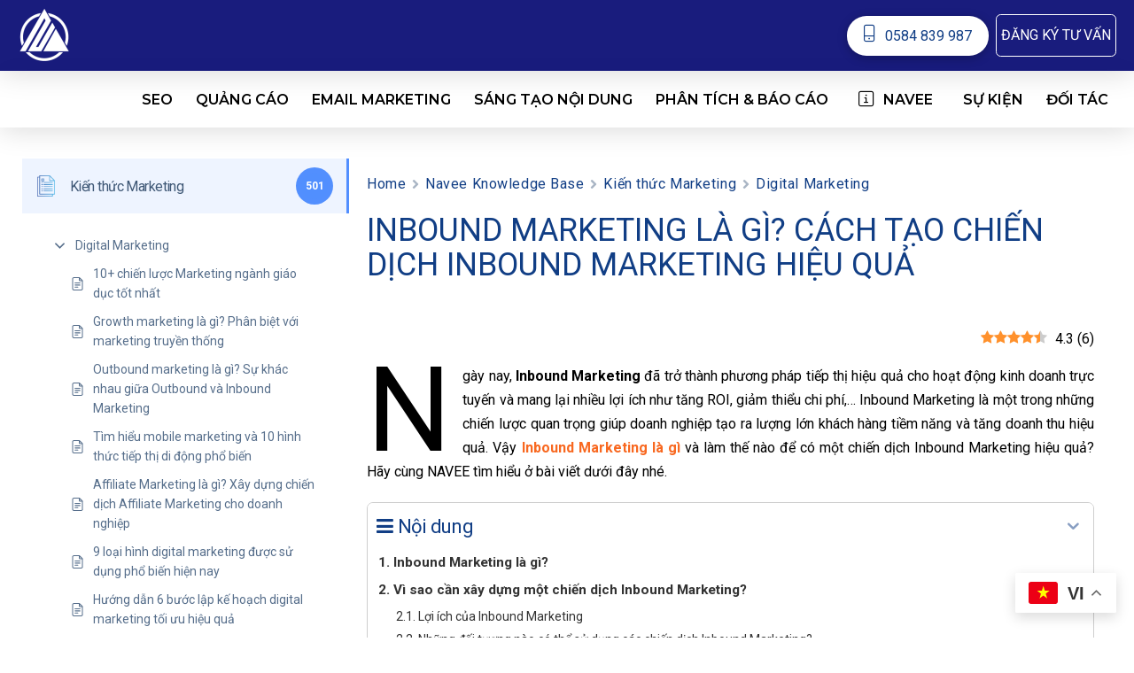

--- FILE ---
content_type: text/html; charset=utf-8
request_url: https://www.google.com/recaptcha/api2/anchor?ar=1&k=6LfiMqoaAAAAAFc6NKJ5DqRFiurSlL4T53uHGmS2&co=aHR0cHM6Ly93d3cubmF2ZWUuYXNpYTo0NDM.&hl=en&v=N67nZn4AqZkNcbeMu4prBgzg&size=invisible&anchor-ms=20000&execute-ms=30000&cb=ehj7q2drr4bc
body_size: 48490
content:
<!DOCTYPE HTML><html dir="ltr" lang="en"><head><meta http-equiv="Content-Type" content="text/html; charset=UTF-8">
<meta http-equiv="X-UA-Compatible" content="IE=edge">
<title>reCAPTCHA</title>
<style type="text/css">
/* cyrillic-ext */
@font-face {
  font-family: 'Roboto';
  font-style: normal;
  font-weight: 400;
  font-stretch: 100%;
  src: url(//fonts.gstatic.com/s/roboto/v48/KFO7CnqEu92Fr1ME7kSn66aGLdTylUAMa3GUBHMdazTgWw.woff2) format('woff2');
  unicode-range: U+0460-052F, U+1C80-1C8A, U+20B4, U+2DE0-2DFF, U+A640-A69F, U+FE2E-FE2F;
}
/* cyrillic */
@font-face {
  font-family: 'Roboto';
  font-style: normal;
  font-weight: 400;
  font-stretch: 100%;
  src: url(//fonts.gstatic.com/s/roboto/v48/KFO7CnqEu92Fr1ME7kSn66aGLdTylUAMa3iUBHMdazTgWw.woff2) format('woff2');
  unicode-range: U+0301, U+0400-045F, U+0490-0491, U+04B0-04B1, U+2116;
}
/* greek-ext */
@font-face {
  font-family: 'Roboto';
  font-style: normal;
  font-weight: 400;
  font-stretch: 100%;
  src: url(//fonts.gstatic.com/s/roboto/v48/KFO7CnqEu92Fr1ME7kSn66aGLdTylUAMa3CUBHMdazTgWw.woff2) format('woff2');
  unicode-range: U+1F00-1FFF;
}
/* greek */
@font-face {
  font-family: 'Roboto';
  font-style: normal;
  font-weight: 400;
  font-stretch: 100%;
  src: url(//fonts.gstatic.com/s/roboto/v48/KFO7CnqEu92Fr1ME7kSn66aGLdTylUAMa3-UBHMdazTgWw.woff2) format('woff2');
  unicode-range: U+0370-0377, U+037A-037F, U+0384-038A, U+038C, U+038E-03A1, U+03A3-03FF;
}
/* math */
@font-face {
  font-family: 'Roboto';
  font-style: normal;
  font-weight: 400;
  font-stretch: 100%;
  src: url(//fonts.gstatic.com/s/roboto/v48/KFO7CnqEu92Fr1ME7kSn66aGLdTylUAMawCUBHMdazTgWw.woff2) format('woff2');
  unicode-range: U+0302-0303, U+0305, U+0307-0308, U+0310, U+0312, U+0315, U+031A, U+0326-0327, U+032C, U+032F-0330, U+0332-0333, U+0338, U+033A, U+0346, U+034D, U+0391-03A1, U+03A3-03A9, U+03B1-03C9, U+03D1, U+03D5-03D6, U+03F0-03F1, U+03F4-03F5, U+2016-2017, U+2034-2038, U+203C, U+2040, U+2043, U+2047, U+2050, U+2057, U+205F, U+2070-2071, U+2074-208E, U+2090-209C, U+20D0-20DC, U+20E1, U+20E5-20EF, U+2100-2112, U+2114-2115, U+2117-2121, U+2123-214F, U+2190, U+2192, U+2194-21AE, U+21B0-21E5, U+21F1-21F2, U+21F4-2211, U+2213-2214, U+2216-22FF, U+2308-230B, U+2310, U+2319, U+231C-2321, U+2336-237A, U+237C, U+2395, U+239B-23B7, U+23D0, U+23DC-23E1, U+2474-2475, U+25AF, U+25B3, U+25B7, U+25BD, U+25C1, U+25CA, U+25CC, U+25FB, U+266D-266F, U+27C0-27FF, U+2900-2AFF, U+2B0E-2B11, U+2B30-2B4C, U+2BFE, U+3030, U+FF5B, U+FF5D, U+1D400-1D7FF, U+1EE00-1EEFF;
}
/* symbols */
@font-face {
  font-family: 'Roboto';
  font-style: normal;
  font-weight: 400;
  font-stretch: 100%;
  src: url(//fonts.gstatic.com/s/roboto/v48/KFO7CnqEu92Fr1ME7kSn66aGLdTylUAMaxKUBHMdazTgWw.woff2) format('woff2');
  unicode-range: U+0001-000C, U+000E-001F, U+007F-009F, U+20DD-20E0, U+20E2-20E4, U+2150-218F, U+2190, U+2192, U+2194-2199, U+21AF, U+21E6-21F0, U+21F3, U+2218-2219, U+2299, U+22C4-22C6, U+2300-243F, U+2440-244A, U+2460-24FF, U+25A0-27BF, U+2800-28FF, U+2921-2922, U+2981, U+29BF, U+29EB, U+2B00-2BFF, U+4DC0-4DFF, U+FFF9-FFFB, U+10140-1018E, U+10190-1019C, U+101A0, U+101D0-101FD, U+102E0-102FB, U+10E60-10E7E, U+1D2C0-1D2D3, U+1D2E0-1D37F, U+1F000-1F0FF, U+1F100-1F1AD, U+1F1E6-1F1FF, U+1F30D-1F30F, U+1F315, U+1F31C, U+1F31E, U+1F320-1F32C, U+1F336, U+1F378, U+1F37D, U+1F382, U+1F393-1F39F, U+1F3A7-1F3A8, U+1F3AC-1F3AF, U+1F3C2, U+1F3C4-1F3C6, U+1F3CA-1F3CE, U+1F3D4-1F3E0, U+1F3ED, U+1F3F1-1F3F3, U+1F3F5-1F3F7, U+1F408, U+1F415, U+1F41F, U+1F426, U+1F43F, U+1F441-1F442, U+1F444, U+1F446-1F449, U+1F44C-1F44E, U+1F453, U+1F46A, U+1F47D, U+1F4A3, U+1F4B0, U+1F4B3, U+1F4B9, U+1F4BB, U+1F4BF, U+1F4C8-1F4CB, U+1F4D6, U+1F4DA, U+1F4DF, U+1F4E3-1F4E6, U+1F4EA-1F4ED, U+1F4F7, U+1F4F9-1F4FB, U+1F4FD-1F4FE, U+1F503, U+1F507-1F50B, U+1F50D, U+1F512-1F513, U+1F53E-1F54A, U+1F54F-1F5FA, U+1F610, U+1F650-1F67F, U+1F687, U+1F68D, U+1F691, U+1F694, U+1F698, U+1F6AD, U+1F6B2, U+1F6B9-1F6BA, U+1F6BC, U+1F6C6-1F6CF, U+1F6D3-1F6D7, U+1F6E0-1F6EA, U+1F6F0-1F6F3, U+1F6F7-1F6FC, U+1F700-1F7FF, U+1F800-1F80B, U+1F810-1F847, U+1F850-1F859, U+1F860-1F887, U+1F890-1F8AD, U+1F8B0-1F8BB, U+1F8C0-1F8C1, U+1F900-1F90B, U+1F93B, U+1F946, U+1F984, U+1F996, U+1F9E9, U+1FA00-1FA6F, U+1FA70-1FA7C, U+1FA80-1FA89, U+1FA8F-1FAC6, U+1FACE-1FADC, U+1FADF-1FAE9, U+1FAF0-1FAF8, U+1FB00-1FBFF;
}
/* vietnamese */
@font-face {
  font-family: 'Roboto';
  font-style: normal;
  font-weight: 400;
  font-stretch: 100%;
  src: url(//fonts.gstatic.com/s/roboto/v48/KFO7CnqEu92Fr1ME7kSn66aGLdTylUAMa3OUBHMdazTgWw.woff2) format('woff2');
  unicode-range: U+0102-0103, U+0110-0111, U+0128-0129, U+0168-0169, U+01A0-01A1, U+01AF-01B0, U+0300-0301, U+0303-0304, U+0308-0309, U+0323, U+0329, U+1EA0-1EF9, U+20AB;
}
/* latin-ext */
@font-face {
  font-family: 'Roboto';
  font-style: normal;
  font-weight: 400;
  font-stretch: 100%;
  src: url(//fonts.gstatic.com/s/roboto/v48/KFO7CnqEu92Fr1ME7kSn66aGLdTylUAMa3KUBHMdazTgWw.woff2) format('woff2');
  unicode-range: U+0100-02BA, U+02BD-02C5, U+02C7-02CC, U+02CE-02D7, U+02DD-02FF, U+0304, U+0308, U+0329, U+1D00-1DBF, U+1E00-1E9F, U+1EF2-1EFF, U+2020, U+20A0-20AB, U+20AD-20C0, U+2113, U+2C60-2C7F, U+A720-A7FF;
}
/* latin */
@font-face {
  font-family: 'Roboto';
  font-style: normal;
  font-weight: 400;
  font-stretch: 100%;
  src: url(//fonts.gstatic.com/s/roboto/v48/KFO7CnqEu92Fr1ME7kSn66aGLdTylUAMa3yUBHMdazQ.woff2) format('woff2');
  unicode-range: U+0000-00FF, U+0131, U+0152-0153, U+02BB-02BC, U+02C6, U+02DA, U+02DC, U+0304, U+0308, U+0329, U+2000-206F, U+20AC, U+2122, U+2191, U+2193, U+2212, U+2215, U+FEFF, U+FFFD;
}
/* cyrillic-ext */
@font-face {
  font-family: 'Roboto';
  font-style: normal;
  font-weight: 500;
  font-stretch: 100%;
  src: url(//fonts.gstatic.com/s/roboto/v48/KFO7CnqEu92Fr1ME7kSn66aGLdTylUAMa3GUBHMdazTgWw.woff2) format('woff2');
  unicode-range: U+0460-052F, U+1C80-1C8A, U+20B4, U+2DE0-2DFF, U+A640-A69F, U+FE2E-FE2F;
}
/* cyrillic */
@font-face {
  font-family: 'Roboto';
  font-style: normal;
  font-weight: 500;
  font-stretch: 100%;
  src: url(//fonts.gstatic.com/s/roboto/v48/KFO7CnqEu92Fr1ME7kSn66aGLdTylUAMa3iUBHMdazTgWw.woff2) format('woff2');
  unicode-range: U+0301, U+0400-045F, U+0490-0491, U+04B0-04B1, U+2116;
}
/* greek-ext */
@font-face {
  font-family: 'Roboto';
  font-style: normal;
  font-weight: 500;
  font-stretch: 100%;
  src: url(//fonts.gstatic.com/s/roboto/v48/KFO7CnqEu92Fr1ME7kSn66aGLdTylUAMa3CUBHMdazTgWw.woff2) format('woff2');
  unicode-range: U+1F00-1FFF;
}
/* greek */
@font-face {
  font-family: 'Roboto';
  font-style: normal;
  font-weight: 500;
  font-stretch: 100%;
  src: url(//fonts.gstatic.com/s/roboto/v48/KFO7CnqEu92Fr1ME7kSn66aGLdTylUAMa3-UBHMdazTgWw.woff2) format('woff2');
  unicode-range: U+0370-0377, U+037A-037F, U+0384-038A, U+038C, U+038E-03A1, U+03A3-03FF;
}
/* math */
@font-face {
  font-family: 'Roboto';
  font-style: normal;
  font-weight: 500;
  font-stretch: 100%;
  src: url(//fonts.gstatic.com/s/roboto/v48/KFO7CnqEu92Fr1ME7kSn66aGLdTylUAMawCUBHMdazTgWw.woff2) format('woff2');
  unicode-range: U+0302-0303, U+0305, U+0307-0308, U+0310, U+0312, U+0315, U+031A, U+0326-0327, U+032C, U+032F-0330, U+0332-0333, U+0338, U+033A, U+0346, U+034D, U+0391-03A1, U+03A3-03A9, U+03B1-03C9, U+03D1, U+03D5-03D6, U+03F0-03F1, U+03F4-03F5, U+2016-2017, U+2034-2038, U+203C, U+2040, U+2043, U+2047, U+2050, U+2057, U+205F, U+2070-2071, U+2074-208E, U+2090-209C, U+20D0-20DC, U+20E1, U+20E5-20EF, U+2100-2112, U+2114-2115, U+2117-2121, U+2123-214F, U+2190, U+2192, U+2194-21AE, U+21B0-21E5, U+21F1-21F2, U+21F4-2211, U+2213-2214, U+2216-22FF, U+2308-230B, U+2310, U+2319, U+231C-2321, U+2336-237A, U+237C, U+2395, U+239B-23B7, U+23D0, U+23DC-23E1, U+2474-2475, U+25AF, U+25B3, U+25B7, U+25BD, U+25C1, U+25CA, U+25CC, U+25FB, U+266D-266F, U+27C0-27FF, U+2900-2AFF, U+2B0E-2B11, U+2B30-2B4C, U+2BFE, U+3030, U+FF5B, U+FF5D, U+1D400-1D7FF, U+1EE00-1EEFF;
}
/* symbols */
@font-face {
  font-family: 'Roboto';
  font-style: normal;
  font-weight: 500;
  font-stretch: 100%;
  src: url(//fonts.gstatic.com/s/roboto/v48/KFO7CnqEu92Fr1ME7kSn66aGLdTylUAMaxKUBHMdazTgWw.woff2) format('woff2');
  unicode-range: U+0001-000C, U+000E-001F, U+007F-009F, U+20DD-20E0, U+20E2-20E4, U+2150-218F, U+2190, U+2192, U+2194-2199, U+21AF, U+21E6-21F0, U+21F3, U+2218-2219, U+2299, U+22C4-22C6, U+2300-243F, U+2440-244A, U+2460-24FF, U+25A0-27BF, U+2800-28FF, U+2921-2922, U+2981, U+29BF, U+29EB, U+2B00-2BFF, U+4DC0-4DFF, U+FFF9-FFFB, U+10140-1018E, U+10190-1019C, U+101A0, U+101D0-101FD, U+102E0-102FB, U+10E60-10E7E, U+1D2C0-1D2D3, U+1D2E0-1D37F, U+1F000-1F0FF, U+1F100-1F1AD, U+1F1E6-1F1FF, U+1F30D-1F30F, U+1F315, U+1F31C, U+1F31E, U+1F320-1F32C, U+1F336, U+1F378, U+1F37D, U+1F382, U+1F393-1F39F, U+1F3A7-1F3A8, U+1F3AC-1F3AF, U+1F3C2, U+1F3C4-1F3C6, U+1F3CA-1F3CE, U+1F3D4-1F3E0, U+1F3ED, U+1F3F1-1F3F3, U+1F3F5-1F3F7, U+1F408, U+1F415, U+1F41F, U+1F426, U+1F43F, U+1F441-1F442, U+1F444, U+1F446-1F449, U+1F44C-1F44E, U+1F453, U+1F46A, U+1F47D, U+1F4A3, U+1F4B0, U+1F4B3, U+1F4B9, U+1F4BB, U+1F4BF, U+1F4C8-1F4CB, U+1F4D6, U+1F4DA, U+1F4DF, U+1F4E3-1F4E6, U+1F4EA-1F4ED, U+1F4F7, U+1F4F9-1F4FB, U+1F4FD-1F4FE, U+1F503, U+1F507-1F50B, U+1F50D, U+1F512-1F513, U+1F53E-1F54A, U+1F54F-1F5FA, U+1F610, U+1F650-1F67F, U+1F687, U+1F68D, U+1F691, U+1F694, U+1F698, U+1F6AD, U+1F6B2, U+1F6B9-1F6BA, U+1F6BC, U+1F6C6-1F6CF, U+1F6D3-1F6D7, U+1F6E0-1F6EA, U+1F6F0-1F6F3, U+1F6F7-1F6FC, U+1F700-1F7FF, U+1F800-1F80B, U+1F810-1F847, U+1F850-1F859, U+1F860-1F887, U+1F890-1F8AD, U+1F8B0-1F8BB, U+1F8C0-1F8C1, U+1F900-1F90B, U+1F93B, U+1F946, U+1F984, U+1F996, U+1F9E9, U+1FA00-1FA6F, U+1FA70-1FA7C, U+1FA80-1FA89, U+1FA8F-1FAC6, U+1FACE-1FADC, U+1FADF-1FAE9, U+1FAF0-1FAF8, U+1FB00-1FBFF;
}
/* vietnamese */
@font-face {
  font-family: 'Roboto';
  font-style: normal;
  font-weight: 500;
  font-stretch: 100%;
  src: url(//fonts.gstatic.com/s/roboto/v48/KFO7CnqEu92Fr1ME7kSn66aGLdTylUAMa3OUBHMdazTgWw.woff2) format('woff2');
  unicode-range: U+0102-0103, U+0110-0111, U+0128-0129, U+0168-0169, U+01A0-01A1, U+01AF-01B0, U+0300-0301, U+0303-0304, U+0308-0309, U+0323, U+0329, U+1EA0-1EF9, U+20AB;
}
/* latin-ext */
@font-face {
  font-family: 'Roboto';
  font-style: normal;
  font-weight: 500;
  font-stretch: 100%;
  src: url(//fonts.gstatic.com/s/roboto/v48/KFO7CnqEu92Fr1ME7kSn66aGLdTylUAMa3KUBHMdazTgWw.woff2) format('woff2');
  unicode-range: U+0100-02BA, U+02BD-02C5, U+02C7-02CC, U+02CE-02D7, U+02DD-02FF, U+0304, U+0308, U+0329, U+1D00-1DBF, U+1E00-1E9F, U+1EF2-1EFF, U+2020, U+20A0-20AB, U+20AD-20C0, U+2113, U+2C60-2C7F, U+A720-A7FF;
}
/* latin */
@font-face {
  font-family: 'Roboto';
  font-style: normal;
  font-weight: 500;
  font-stretch: 100%;
  src: url(//fonts.gstatic.com/s/roboto/v48/KFO7CnqEu92Fr1ME7kSn66aGLdTylUAMa3yUBHMdazQ.woff2) format('woff2');
  unicode-range: U+0000-00FF, U+0131, U+0152-0153, U+02BB-02BC, U+02C6, U+02DA, U+02DC, U+0304, U+0308, U+0329, U+2000-206F, U+20AC, U+2122, U+2191, U+2193, U+2212, U+2215, U+FEFF, U+FFFD;
}
/* cyrillic-ext */
@font-face {
  font-family: 'Roboto';
  font-style: normal;
  font-weight: 900;
  font-stretch: 100%;
  src: url(//fonts.gstatic.com/s/roboto/v48/KFO7CnqEu92Fr1ME7kSn66aGLdTylUAMa3GUBHMdazTgWw.woff2) format('woff2');
  unicode-range: U+0460-052F, U+1C80-1C8A, U+20B4, U+2DE0-2DFF, U+A640-A69F, U+FE2E-FE2F;
}
/* cyrillic */
@font-face {
  font-family: 'Roboto';
  font-style: normal;
  font-weight: 900;
  font-stretch: 100%;
  src: url(//fonts.gstatic.com/s/roboto/v48/KFO7CnqEu92Fr1ME7kSn66aGLdTylUAMa3iUBHMdazTgWw.woff2) format('woff2');
  unicode-range: U+0301, U+0400-045F, U+0490-0491, U+04B0-04B1, U+2116;
}
/* greek-ext */
@font-face {
  font-family: 'Roboto';
  font-style: normal;
  font-weight: 900;
  font-stretch: 100%;
  src: url(//fonts.gstatic.com/s/roboto/v48/KFO7CnqEu92Fr1ME7kSn66aGLdTylUAMa3CUBHMdazTgWw.woff2) format('woff2');
  unicode-range: U+1F00-1FFF;
}
/* greek */
@font-face {
  font-family: 'Roboto';
  font-style: normal;
  font-weight: 900;
  font-stretch: 100%;
  src: url(//fonts.gstatic.com/s/roboto/v48/KFO7CnqEu92Fr1ME7kSn66aGLdTylUAMa3-UBHMdazTgWw.woff2) format('woff2');
  unicode-range: U+0370-0377, U+037A-037F, U+0384-038A, U+038C, U+038E-03A1, U+03A3-03FF;
}
/* math */
@font-face {
  font-family: 'Roboto';
  font-style: normal;
  font-weight: 900;
  font-stretch: 100%;
  src: url(//fonts.gstatic.com/s/roboto/v48/KFO7CnqEu92Fr1ME7kSn66aGLdTylUAMawCUBHMdazTgWw.woff2) format('woff2');
  unicode-range: U+0302-0303, U+0305, U+0307-0308, U+0310, U+0312, U+0315, U+031A, U+0326-0327, U+032C, U+032F-0330, U+0332-0333, U+0338, U+033A, U+0346, U+034D, U+0391-03A1, U+03A3-03A9, U+03B1-03C9, U+03D1, U+03D5-03D6, U+03F0-03F1, U+03F4-03F5, U+2016-2017, U+2034-2038, U+203C, U+2040, U+2043, U+2047, U+2050, U+2057, U+205F, U+2070-2071, U+2074-208E, U+2090-209C, U+20D0-20DC, U+20E1, U+20E5-20EF, U+2100-2112, U+2114-2115, U+2117-2121, U+2123-214F, U+2190, U+2192, U+2194-21AE, U+21B0-21E5, U+21F1-21F2, U+21F4-2211, U+2213-2214, U+2216-22FF, U+2308-230B, U+2310, U+2319, U+231C-2321, U+2336-237A, U+237C, U+2395, U+239B-23B7, U+23D0, U+23DC-23E1, U+2474-2475, U+25AF, U+25B3, U+25B7, U+25BD, U+25C1, U+25CA, U+25CC, U+25FB, U+266D-266F, U+27C0-27FF, U+2900-2AFF, U+2B0E-2B11, U+2B30-2B4C, U+2BFE, U+3030, U+FF5B, U+FF5D, U+1D400-1D7FF, U+1EE00-1EEFF;
}
/* symbols */
@font-face {
  font-family: 'Roboto';
  font-style: normal;
  font-weight: 900;
  font-stretch: 100%;
  src: url(//fonts.gstatic.com/s/roboto/v48/KFO7CnqEu92Fr1ME7kSn66aGLdTylUAMaxKUBHMdazTgWw.woff2) format('woff2');
  unicode-range: U+0001-000C, U+000E-001F, U+007F-009F, U+20DD-20E0, U+20E2-20E4, U+2150-218F, U+2190, U+2192, U+2194-2199, U+21AF, U+21E6-21F0, U+21F3, U+2218-2219, U+2299, U+22C4-22C6, U+2300-243F, U+2440-244A, U+2460-24FF, U+25A0-27BF, U+2800-28FF, U+2921-2922, U+2981, U+29BF, U+29EB, U+2B00-2BFF, U+4DC0-4DFF, U+FFF9-FFFB, U+10140-1018E, U+10190-1019C, U+101A0, U+101D0-101FD, U+102E0-102FB, U+10E60-10E7E, U+1D2C0-1D2D3, U+1D2E0-1D37F, U+1F000-1F0FF, U+1F100-1F1AD, U+1F1E6-1F1FF, U+1F30D-1F30F, U+1F315, U+1F31C, U+1F31E, U+1F320-1F32C, U+1F336, U+1F378, U+1F37D, U+1F382, U+1F393-1F39F, U+1F3A7-1F3A8, U+1F3AC-1F3AF, U+1F3C2, U+1F3C4-1F3C6, U+1F3CA-1F3CE, U+1F3D4-1F3E0, U+1F3ED, U+1F3F1-1F3F3, U+1F3F5-1F3F7, U+1F408, U+1F415, U+1F41F, U+1F426, U+1F43F, U+1F441-1F442, U+1F444, U+1F446-1F449, U+1F44C-1F44E, U+1F453, U+1F46A, U+1F47D, U+1F4A3, U+1F4B0, U+1F4B3, U+1F4B9, U+1F4BB, U+1F4BF, U+1F4C8-1F4CB, U+1F4D6, U+1F4DA, U+1F4DF, U+1F4E3-1F4E6, U+1F4EA-1F4ED, U+1F4F7, U+1F4F9-1F4FB, U+1F4FD-1F4FE, U+1F503, U+1F507-1F50B, U+1F50D, U+1F512-1F513, U+1F53E-1F54A, U+1F54F-1F5FA, U+1F610, U+1F650-1F67F, U+1F687, U+1F68D, U+1F691, U+1F694, U+1F698, U+1F6AD, U+1F6B2, U+1F6B9-1F6BA, U+1F6BC, U+1F6C6-1F6CF, U+1F6D3-1F6D7, U+1F6E0-1F6EA, U+1F6F0-1F6F3, U+1F6F7-1F6FC, U+1F700-1F7FF, U+1F800-1F80B, U+1F810-1F847, U+1F850-1F859, U+1F860-1F887, U+1F890-1F8AD, U+1F8B0-1F8BB, U+1F8C0-1F8C1, U+1F900-1F90B, U+1F93B, U+1F946, U+1F984, U+1F996, U+1F9E9, U+1FA00-1FA6F, U+1FA70-1FA7C, U+1FA80-1FA89, U+1FA8F-1FAC6, U+1FACE-1FADC, U+1FADF-1FAE9, U+1FAF0-1FAF8, U+1FB00-1FBFF;
}
/* vietnamese */
@font-face {
  font-family: 'Roboto';
  font-style: normal;
  font-weight: 900;
  font-stretch: 100%;
  src: url(//fonts.gstatic.com/s/roboto/v48/KFO7CnqEu92Fr1ME7kSn66aGLdTylUAMa3OUBHMdazTgWw.woff2) format('woff2');
  unicode-range: U+0102-0103, U+0110-0111, U+0128-0129, U+0168-0169, U+01A0-01A1, U+01AF-01B0, U+0300-0301, U+0303-0304, U+0308-0309, U+0323, U+0329, U+1EA0-1EF9, U+20AB;
}
/* latin-ext */
@font-face {
  font-family: 'Roboto';
  font-style: normal;
  font-weight: 900;
  font-stretch: 100%;
  src: url(//fonts.gstatic.com/s/roboto/v48/KFO7CnqEu92Fr1ME7kSn66aGLdTylUAMa3KUBHMdazTgWw.woff2) format('woff2');
  unicode-range: U+0100-02BA, U+02BD-02C5, U+02C7-02CC, U+02CE-02D7, U+02DD-02FF, U+0304, U+0308, U+0329, U+1D00-1DBF, U+1E00-1E9F, U+1EF2-1EFF, U+2020, U+20A0-20AB, U+20AD-20C0, U+2113, U+2C60-2C7F, U+A720-A7FF;
}
/* latin */
@font-face {
  font-family: 'Roboto';
  font-style: normal;
  font-weight: 900;
  font-stretch: 100%;
  src: url(//fonts.gstatic.com/s/roboto/v48/KFO7CnqEu92Fr1ME7kSn66aGLdTylUAMa3yUBHMdazQ.woff2) format('woff2');
  unicode-range: U+0000-00FF, U+0131, U+0152-0153, U+02BB-02BC, U+02C6, U+02DA, U+02DC, U+0304, U+0308, U+0329, U+2000-206F, U+20AC, U+2122, U+2191, U+2193, U+2212, U+2215, U+FEFF, U+FFFD;
}

</style>
<link rel="stylesheet" type="text/css" href="https://www.gstatic.com/recaptcha/releases/N67nZn4AqZkNcbeMu4prBgzg/styles__ltr.css">
<script nonce="RRejcBv6D9u8YLxOcqkHwg" type="text/javascript">window['__recaptcha_api'] = 'https://www.google.com/recaptcha/api2/';</script>
<script type="text/javascript" src="https://www.gstatic.com/recaptcha/releases/N67nZn4AqZkNcbeMu4prBgzg/recaptcha__en.js" nonce="RRejcBv6D9u8YLxOcqkHwg">
      
    </script></head>
<body><div id="rc-anchor-alert" class="rc-anchor-alert"></div>
<input type="hidden" id="recaptcha-token" value="[base64]">
<script type="text/javascript" nonce="RRejcBv6D9u8YLxOcqkHwg">
      recaptcha.anchor.Main.init("[\x22ainput\x22,[\x22bgdata\x22,\x22\x22,\[base64]/[base64]/[base64]/ZyhXLGgpOnEoW04sMjEsbF0sVywwKSxoKSxmYWxzZSxmYWxzZSl9Y2F0Y2goayl7RygzNTgsVyk/[base64]/[base64]/[base64]/[base64]/[base64]/[base64]/[base64]/bmV3IEJbT10oRFswXSk6dz09Mj9uZXcgQltPXShEWzBdLERbMV0pOnc9PTM/bmV3IEJbT10oRFswXSxEWzFdLERbMl0pOnc9PTQ/[base64]/[base64]/[base64]/[base64]/[base64]\\u003d\x22,\[base64]\\u003d\x22,\x22SsOZM8Oow6vDosOxJcO1w44bIMOPwrkAwoh1wrfCvMKpL8K/wonDj8KRFsObw5/DjcO2w4fDukDDjzdqw7hwNcKPwr7CpMKRbMKGw73Du8OyGxwgw6/[base64]/[base64]/DqMKjwpXCkcOlChLCvMKDw6LDjmYFwp/CoWHDn8OXUcKHwrLCgMKAZz/DgVPCucKyA8KMwrzCqEBCw6LCs8Oww6NrD8KwH1/[base64]/CtE/Dp3cqV8KGYC3CqsO1PGpiPnbDucOKwqvCtwoUXsOcw5DCtzFqC0nDqzXDoW8rwplDMsKRw5jCv8KLCSkiw5LCox7CjgN0wpoxw4LCulUQfhclwqzCgMK4JsKSEjfChW7DjsKowqzDjH5La8KudXzDtBTCqcO9wphwWD/[base64]/CqcKvfU3DmMOtwp3CjhwhX8OmRsODw4oRUsO8w4nChissw47CvMOIFizDszDCksKlw6fDlizDrE0OecKaBhDCnE3Cu8OIw5ssW8KtRSASW8KPw7zCnwPDl8KlWMO8w6/DmcOYwq4PZxvDtW/DviYww454wonDpMK8w73Ci8Kbw77DnSwgaMKPf2cESBzDolIewrfDg1DChhXCjcOVwqtsw5tbNMK1SsOsTMKOw5xLZzjDscKEw4VldsKvU0HCs8KrwpzDhsODfyvClTktRcKjw4LCt3/[base64]/[base64]/CojXDkAZ4wpbCk0HCkijCh8Ocw78MwoIAb2BNYcOTw7PDkEgjwozCpzcZwp/ClXYtw7wjw7R3w5sgwrLCgcO4I8O6wr9xS1A8w6nDrHzCgcKxblJjwrPCuFAXOcKcKA0lGghlacOSwrDDgMK3ecKawrXDjBHDoyzCoTVpw7PDryPDnzvDncORc356w7bDrkHDrgrCjsKAdx4mfsK6w5JWdxTDk8KMw4XChcKMacOowp4zQD49TQ/CgyzCh8K7KMKRbkfDrG9XesKEwrBnw7RbwonCvsOPwrXDhMKAK8O2SzvDmsO8wrfCi1hLwrUbDMKLw5xRGsOVLUrCsHbCmyohJ8K9dFrDisKxwrXCvxnDlAjChsKXYUFEwpbCngXDgXzClyR6AsKuWsOoDVjDocKKwoLDg8KlWSLCnnIuO8OFSMO7wqhzwq/[base64]/CpDcFfUIEwrvCowrDhsK+DioFCw3DtMKGGCPDtiPDuxPCusKlw6/[base64]/[base64]/CjFrDlMOVwo/Cs8O8WsOWw7DDmUcYAEYFRMOKalZmE8KyRMOSBkQowofDqcK4McKqU3xjwpfDmh1TwoVDKMKawrzCiUsNw4giNcKPw7XCkcODw5XCisKnDcKCDgtECRnDo8O1w7sPwpJtT0Yvw4/DgkXDtsKow7zChcOswp7Cp8OGw4kOWsKaeQHCsFPDt8OXwpk8AMKgO3zCsQzDnMOpw6rDv8KvfyPCpcKhES3CoEMTWsOpw7DDkMKLw4lTG0V5N1XChsKRwrsdZsO/[base64]/CjxZPJMOaJcKSYUzChn80MmfCoH3DmcOiwoc/b8KuRsKJwpxgMcKuCsOPw4zCuXHCocOzw4obP8OjcRhtIsKww5/DpMO4w7bCvwBmw4pcw47DnFgbawFRwpjDgTvDhEhJTwk+HC9Rw4DDjgZFByNuVsKbwrsSwrnCjMOxX8OKwrpafsKdAcKMNnNqw63DvSvDkcKvwr7CrE/Dv1/[base64]/Cm8KnFjl2w5jDg2zCrcKOO8K7w4Q/woMxw64QacOhFcKIw5TDksKySSZrw6bCm8KSwqYSacK7w4nCuivCvcOzw4I8w43DisKQwoDDv8KAw5PDg8Oxw6NUw4/CtcODcWYwYcKzwrrDrMOOw5ISEBcYwolcH2/CkTLDnMO9w7bCscKBfsO4RBHDvCglwrphwrdVwrvCqWDDjcO4YSrDrxzDocKkwrfDqxnDi07Cs8O2wrhCCwDCr2UTwrZfw7d1w5pMIsOAAR50w6TCg8KTw4bCrCPCiiTDpGTCimbClht9UcOtA18RPMKMwr/DlzI7w6/[base64]/CgltOwpoESh4awrzDjm3DkMOGwqvDtcKANgA1w5jDk8OZwq/CjlDClghQwpVdSsORbMO9wq/Cv8KOwr/CrnXCtcOibcKcesKVwqzDsHtHSWxDQsOMXsK/GcO+wr/Cn8O7w7csw5hQw6zCjBkpwq/Cq1rDo3fCsF/[base64]/U8O0TsOOwp/CqAl4w4gLVU0YGX0ETjTDrsOhLgPCs8O7Z8Oow5zCkhzDicKGURA9IsOtQSBKRsOGNy3DkysBL8KVw5bCtcKSaWvCt27DosOXwqXCn8KLL8KowozCgi/CvsK5w413woMMPUrDgHU5wrZjwp9MIB12wrLCnMO2SsOMbgnDgmV8w5jDncONw7vCv0tGw7PCisKwB8KDL0ljXETDulMWPsK3w7zDrBMpPmhWYy/CrRHDuAAHwoYMEWDDoR3DtTEGH8O6wqLDhDHDmcOOXisew6ZmX0REw7rCiMOcw4sLwqYsw7BvwqHDgxU8UH7ClkhlTcKPBsKhwpHDoTzDmRbCmyc9fsKvwqNrKjDCicKLwqbCjADCr8O8w7HDp0Z1EwbDmz3DnMK2wrt3w4/Cs1FkwrPDpxUew4fDmFJqMsKYQ8KdMcOAw41Gw73DpcKVGCfDkhvDsSjCiWTDmUXDn2rClSrCscK3PMKiO8K9BsKNB3rClVsawrbCpkB1CHk4cxrClj7CgCfCg8KpFmhiwrJTwqR9w5TCv8O5YnpLw6nCh8Kow6HDgcKRwrbCjsOgRQLDgDQcDMOMwozDgUYWwqgFa2/CrhFqw7nCtMKlZBLCo8KlTMO2w6HDmhU7GMOAwrTChztDOcOIw5MDw4pIw4zDki/DqzELPsOHw6kCw6gkw44cRsOvTxzDncKpwooJZMO2fcKyNG3DjcK2F0Mcw5g3w7nCgsKwYXHCtsORfMK2fsOjQcKqTcKjF8KcwpvCnxIEwoxsd8OeDsKTw5lsw4JUU8OdSsKZesOtN8Kaw4oPGEbCsXbDmsOlwp/DisOlPcKpw6HCt8Kew714C8KaLcO5w6UBwodow6p2wo5wwqXDgMOcw7PDvUd0bcKhBcKCwp5Kw5fDucOjw6ExHn5Ew5jDjG5LLzzDnV08GMKiw58fwo7DmjZlwpvCvyDCjMKPw4nDuMOzw5/[base64]/DtynDsAV/QXHDmQrDuH4Hbx3DjhfDjcKHwo7CvcOWwr40bMK5QMK6wpbCjhXDlUzCrCvDrCHDqELCs8Ojw51gwqFsw6l2TSrClsOOwr/DpcKhw6/CgHLCnsKbw7ERYwg7wrgmwoE/YxnCkMO+w5gxw6VWFQ/CusKHZ8OgW0AJw7Nwc2HDg8Kbwo3CvsKcZlPCr1rCvcKpeMOaEcO0w7PDm8KbP2lkwoTCi8OJJcK2GmrDgXnCvMOQw7k8AG3DhQHDssO8w4DDvXMvdMOWw5gBw6d1wr4NeTl8IxI7w4LDtR86AsKFwqhbwqhmwq7CncKlw5bCtyw6wpILwrgcbkkqwqhSwoNFwp/[base64]/dWrClcOAwqomwrMoTMKmwo7CuQDDrMK8ZQxTwpZFwrPCkUDDnSbCujc8wp9EI07CrsK+wonDosKyZ8OKwpTCgCfDrhB7QS7CgBF3YEAuw4LCh8O4LsOnw74swq3Dn3/CpsOPQV3Ci8OVw5PChXghwotIwpPDpDDDlsOxwq0XwqoRBh/[base64]/DtXs1wqXCgjF1fjzDuwHCrAnDosKNKcOcwplvdwTDjzfDrA/CijHDr1gkwoRGwroPw7XClSDDjiHDrsKnPFrCqyjDvMOpe8OaHVtUEFPDnnQxwqvCrcK5w6rCs8OzwrrDthnCp2zDjnbDlDfDl8OSWcKcwoszwr5MX1pfwqbCoFpHw4IMCkNiw5BPNMKKCgHCulFSw7wwdcKXEcKAwoIbw7/DjcO+VsO0D8OuXmI8wqrClcKIfUMbVsKWwpZrwr7DgxfCtlrDp8Khw5MLfjVQYUoRw5VBwoMew4Bxw5BqNFkgN0HClyUSw5lrwpFHwqXCt8OTw4HDlxHCj8K/PgfDgAbDu8KSwo9mwpVPSj3Cm8OkKSUmalJ9UQ7CgW43wrTDscOzZMORccOrHCAVw68NwrfDi8Oqwq5gScOHwrtcW8O/wowSw7MCfRM1w4zCkMKxwoXCusKleMKvw5YIw5XDt8OxwqhRwrQbwq3Dm3A4RSPDpMKccsKew55+YMOTccKNSC/DosOJNGkCwqLCkMKLRcO4DXnDoxbCssKUYcOmQcKWUMOPw40RwrfDgVwsw485TcOJw63DhcO3bQcyw5TCn8O2c8KXa08GwoRKWsOnwotUKsOpMsOKwpwWw7zCtlE7I8KpFMK+KxXDoMOjBsO0w7jCrVMZa1kZG2A5XRU6w6zCj3hCUMONwo/Dt8Opw4PDsMO0RcOkwp3DgcOKw5nCohBsKsOgYSDClsOXw5I4wr/[base64]/ClRnDr8OFwpUzwqTCm8O0UUFBb8KHw6LDs3PDiiDDjh7CqMKvJBJCR0wBWxN9w70Iwpt4wqbCmsKqwoZpw5vDjm/Ci37DuDkbBcKSMEFUI8KgHMK3wpfDvMKaLmtEw6DCusOIwrh/[base64]/w5pQwrjDtSXCksKmw4fCsX7Dr2J5KivDrMKTw5cvw7HDgEjCisOEd8KRDMKZw6fDrMK9w6d7wpjCpSfCtsKww43CjEXCt8OdAsK/[base64]/PkfDksKqT07CnsKWGcKfIgHCpC3CgMOXw53DnMK/Iy4ow45ywrNJBEJ6FcOsCsKswo/[base64]/woLCocOhwrXDoBlMeUnCnMKJMMKHwpfCqcOwwqkYwo3CmMKadVzDpsKBQA3Cl8K/fADClSPCvsKFTxzDoGTDpsKew7AmJ8OPY8KnI8KGMgPCuMO6FcO5FsOFZsKiwpvDp8KIdDEgw6bCv8OEA0jCi8OKOcO9J8OpwphawoRrdcKOwpDDo8OyUMKoBAfChRrDpcODwrZVwpliwosvwpzCpV/DrjTCgDjCtDjDs8OdT8O3wobCqsOywrjDv8Oew6nDimAPA8OdVE/[base64]/CkGhLKcOnE8OVw5fCgcKpRcO6dMK3wrjDv8O/wqrDoMOIJBR0w6hSwrAaN8OODsO5bcOLw6BsacK3JmfCgkPDvMKbwrEKVXPCpz/Di8KLYcOecMOxGsOnw7l/UcK2SRInQRHDhk/DsMKkwrRVPlvDoDhNcApUSVU9M8Oiw6DCk8OkV8KtaVssN2HChcOvd8OfL8Kawp8pXcOwwqVBOMKuwoYULgADFEkAeEhlT8OZHQ7CqV3CjQcMw65xw4HCl8OXMGA0w4ZuZMKtwqrCocKzw5nCq8KOw5zDvcO0KMOzwooqwr/ChEzDosKFc8KLVMOPC13DqRRXwqYJZMOjwofDnmdlw7gWfsK2IBjDmcOXwp1vw6vCuDMmw4bCvQZnwprDryAQwogzw754JW3CgsK/esOvw4wNwonCnsKKw4HCq2nDq8KObsKRw47DicK1WcO5wqDCkGnDm8OTIwfCv00MUMKgw4XCgcO9cBp/wrhQwooNFmEDUcOPwoTDgcK3wrzCr3bCosOaw5p+OzfCoMKve8KCwoLDqD0RwqbCkcO7woQoAsOEwqNTfsKvZT7CtMOKCCzDumPCiwTDqSTDscOhw4UvwrPDrWJ9EzJuwq7DjFHDkDV4OmYVDMOIDMKyRFzDuMOsIkEuew/DskDDncOzw6ALwo/DksK/[base64]/[base64]/OVTCscOBAXgJw4EFwpcEGV0cG8OrwqjChEvCm8OHTDXCjcKReV44wpVgwr5LTMKUZcO4wpE1woXCtMKnw7oxwr9Gwp8yGz/CqUPDpcKRHldkw6XClzPCgcK/wrM/McODw6jCunhvVMKfJVnChMO0f8OpwqsLw5d1w6Fyw7siEcOhXgc5w7Nzw5/CmsKYUGsQw7DCuHQyWsK8wp/CqsODw6xSYU/CmMKme8KpGTfDkAHCiF/CicOHTgfDqkTDsRDDnMKgw5fCtBwKUW82UXEeIcK4O8KowoXCtDjDnHUwwpvCkX1oY0HDmwjCj8OXwrTCv3g7Y8OhwqhTw7lGworDm8Ksw5sxRMOtBQs0wohhw5/DkMKZdzJzLSoCwppWwqIawp3Cj0PChcKrwqUBCcKfwo/Cu2/CkyjDtMKLRgXDuwI5XzzDgMKsSCovYRbDnMOEcDlKVMOhw5ZFH8Osw5jCpTrDtXtcw5V9YEdBw64zb3rDs1bCmS7DrMOpw6TCmX0vKQLCt3U1w4vChMKqYG5NBU7DtTBXd8K2wqTCtEXCrRjCkcOWwpjDghvCtGvCm8OuworDn8K1UMOAwrpQDTcBe03Cgl/CnEpjw5HCoMOmRgAePMOBwo3CtGHCiC5wwpzDm2thXsKSDX/[base64]/DsSfCvMKMLsKLXy1qwp7DjzPCi8Kmw7DChcKLa8OJwqfDmVd8EsKDwprDssKGXcOzw7rCqcObJsKOwqwnw415cAYkUsOXFMKbwoRxwqcUwq17U0VjPUTDqkDDtcKnwqR1w7RJwqLDo3lTDC/Ck3oFYMOGG3d7XsK0EcKMwqXCvcOJw6fDgHUIT8OLwpLDjcOwYwXChSANwozDm8KPF8KUA1Ahw4DDkiM8fAg/w7cJwrU+MMOEL8KhAn7DtMKoYmLDocKJGWzDucOkCCh3PzlIXsOUwppIP2x3w45cLQTDj3QfNStoX2Ubex/Dt8KFwpbCtcO0bsORD27CmSTDscK9Q8KRw7bDpRYoMBQBw6nCmcODSEXDuMKzwqBma8Oew6UxwovCpwTCpcOufURnaCwCZcKEH0kQw7fDkALCs1PDmnPCj8Kyw5/CmlNYSQ8MwqDDiGorwoRjwpwFGcOkTRXDtMKCRcOuw61OY8ORwqPCncOscCDClMODwrdXw7/[base64]/CuGVrwoREJXw9UX/ClsOIwpUFwoPDn8O4ZF4PQMOcNDrCuzPDgsKXTBgNTGzCncKhfxJuImEPw7guw6LDnD/CisO+I8O8fHXDv8KaLXLDtMObGQI1worCtFjDlMKew4bDvMKkwp89w6/DisORJ1vDnlfDslMAwpo8woHCnjNXw57CizzDjDpFw43Ciy0ZLMOjw73CkCXDvgVDwrYRw6DCtMKJwoR+HWFRIsK5HcKhO8OTwrgHw6zCq8Kqw4M0MwIBP8KIBiwRYSMrwqDDtWvCvxdDMC4aw7zDnDBJw7PDjHFMw7TCgz/DncK8fMKcAGlIwrrDk8Onw6PDiMK8w5rCvcO0wrDDr8Ocwr/Ck3PClV5Kw6Y0wo/DjUbDusKCO3wBdD0Yw5EOOkdDwowCIcOyPmxYUyfCmMKcw6HDnsKjwqt3w7B/woJgI1nDimHDrMOZUiNCw5V4d8O9XsKIwoY4aMKBwqogw4p9BxoXw4IgwoEGZ8KFDV3CgxvCtA99w6XDocK/wpXCrcK3w6/[base64]/Ck8OCVXNJH8OIw49YYk1HOnHCq3PDu1oEwpJ0wpJ5Cx8eTsOUwoB/MQfCnwvDtUY5w6NyeRzCucOjOE7Dj8K3XgTCt8Kmwq9UDkBzRh8rLzDCrsOIw5jCmmjCssO7SMOgw6YQwpo1F8O/[base64]/CiW1yUMOTwpHCmsO2Q3gHwpInw5zDvQLCojQcwqsfHcOecQsiw5fDqlTDji4dRDvChSxue8KUHsOhwoTDlW0awotkZ8OewrHDlsKtH8Kmw4PDocKpw6gZw7gjUMKKw7/DuMKaAQRnYsOkbMOtFcOGwpJscXZZwpUcw5cTfj9cMivDsxhKN8KALlsGZWUDw7dfA8K9w4bCgsOMCAYOw55zYMO+OMOawrt+c1/DhTYSO8KeJyvDvcOaPsO1wqJjP8KCw4XDjBA0w5EjwqFkM8KwYAbDm8OPRMK7wqfDrMKTwr4yHjjCvUnDmx0QwrYdw5TCisKkQmPDs8O2DFHCmsO3ScK6VQ3DiR95w7NLwrDCvBIFO8OzFDMAwpoJasKtwp/DrmnCi17DnCPCgcOQwrXDkMKaV8O1dlgkw7QVeEBHF8OgfHfCncKFIMKBw6UzPB/DsREmR17DucKow5YnF8KxRxwKw6kqwrpRwqUzw4/[base64]/GX1+wqDDosKoR2HCv8ORw5JXw7tiesKDL8O+KcKGwodTBcOQw6xzw4PDoEhOXXZiUsK8w7tfbcOfWQsKDXIdTsKXX8O1woM2w50Aw5BMecO5bMKuMsOvW0fCtSNdw61ww5bCs8KgaT9hTcKLw74eKl3DuVDCpBDDtCFgJy7CtAQcVMK7dMKAQ03Cu8K+wr/[base64]/Dk8KLZgBaUsKcw40zwqQMISodwoFIwocVbiDCmlAsBsKZSMOGfcKqwqkhw7g0woTDujt+YUPDkWNMw7coF3tgLMKlwrXDtCU2OU7Ct3/Do8OvF8KswqPDgcKhVhYTOxlFSSXDgk/[base64]/[base64]/DrMK0OcKvw5LDlkjCvHfDlcOgw7fDljYXFMKmORXCsBvDqsKrw7/[base64]/[base64]/w5tiCsKgARorwoxnQsKhw5LDjSYowo3DhDwUwpwUwpXCrMKnwq3CrsKtwqHDo1dqwp3DtDwodhbCmsKtw6obP1owL0jCkQ/ClkdTwq9Cwp7Dv3wLwprCgC/DnlrCjcO4TFjDpkDDoR86aDvChMKoUHZBw5fDhHjDvE3DtXNhw7rDrMO6wqzCgxcmw612RsOlKsOsw4TDnMOpVsKEcMOIwojCt8K8K8O5OsOBBsOtw5jCt8KUw4cEw5PDuDolw6Nhwr86wr4kwozDox3DpQDDvMKbwp/Ctlo4wp/DjcO/PWNBworDpmTCigvDhmbDs15rwowSw5AMw7IoIQlpB3RJIMOyN8OgwoYTwp7Cm1FsGB4hw5fCl8KvH8OxY2I3wo7DssKbw5rDuMOzwrQHw6fDmcK2P8Onw5bCgsOONS0Kw4nDkGfCuTzCvG3CmjDCqWnCqXcYG0Fewopawr7DkxF/wonDtsKrwoPCsMKgw6QEwrh+R8O+woBnAWYDw4AnNMONwq9Iw4U+JyM4w5QnJinCqsOfZD5UwrLDlhTDkMKkw5TCuMKRwrjDuMKKPMKlBsKRwpkBdTxdM3/CiMOIdsKIScOtJ8OzwqjDkCrDmXjDrAgBakg2Q8K9BXXDsDzCmXfChMOCcMOHc8Oqwq5MCHLDvsOewpvDrMK6PsOowqN2w7HCgF/CoTgBMEhVw6vDt8Oxw7DDmcKew6g9woRoNcKORULClMK3wrk/w7PCp3jCtFcyw5HDv39EY8Klw4vCoVoRwpc6FsKWw7xdCCxzXjlOdcK7eCBuRsO5w4BUT3Q8w4ZUwq/DjsKAR8Ocw7XDhBXDsMKaFMKdwo8UU8KNw4JgwqoPYcOiecOYTj/DuGnDlX7CnMKUesOxwq1YZ8KXw5gwTsOZBcO4bwPCgcOsLz/Cmy/DgcKTYSnCnT1MwogGwqrCpsOQOA7Dk8KIw59Rw53Cn3DDjSfCj8K/Iyg9TMKxTcKxwq7DhMKjd8OCTxtmKiQUwq3Cj23CtcOKwq/DpMOddcO4EijChUAmwpnCu8OFwpnDucKuHxfCvVctwpbCssKaw6l9YT/CnSQLw6dlwp3DkAZgbsO+fjvDjcK7wr4na1J4RsKTwrAvwozCgcORwppkwobDrXNow7IhLcKoQ8O6wrNmw5DDscK6w5rCukhKCDfDhm0uAMOmwqTCvm54BcK/[base64]/DjyYJPUt6w5vDk3dSUMK6QsO1CifCicOYw7jDoSvDqsOmAk3DmsKOwohIw5YWSxVTfinDn8OpN8KYbyNxEMOkw7ljwo/DuHzDnUVgwqPDvMO5KMOxPUDCkSFCw4N8wqLDosKOD13Cp1wkE8OXwojCqcKGX8OAwrTCll/DkC4Jc8KRdj1dZMKXf8KQwpAZw7cDwo7Cm8Kqw5bCkSsCw6jCnA9qEcOfwowAIcKaYF4dSMOvw6TDqcO5wo7CoGzCssOtwozDsUPCuHHDvjjCjMKsPnbCuDnDilLCrQQlwqMrwpdCwo/CjSRHwqnCpCpVw7fCph/Cs2vDhynCvsKFwp8Xw77CvMOUHBbCginDlDd3UWPCucO/w6vCtsK6E8Oew645w4jDrwYFw6fDpFF9asKlw73CpsKBR8KBwoAxw5/DtcOpXMOGwpHCgDbCicO0F1NoMCZpw6vCqh3Cj8KQwr5Xw43ClcO9wrrCucKrw5AaFyd6wrwxwqF/JCsVXcKCKlDCkTl2ScKZwoA2w61Zwq/[base64]/CncKYw6nDr18ceXkWdHUMHVBtw7DDuQ0LG8K7w7IKw7PCuDJ/VsO2MMKsQMK9woHCkcOef0tATEPDtzgvcsO9W2XDgwoBwrTDkcO3YcKUw4TDl0XClMK2wqtMwoMlZcK1w73Dn8Orw69Iw7bDk8KfwqDDuyvDoj/[base64]/w4BIJVduSxfDmMKjw6rCn8K1w6V5Tj4LwqbCqQnDhDDDhsOTwqgZF8OgEWhFwplfPsK+wqMhAMK8w6URwrDDr3zCk8OAH8OyC8KAAMKuScKES8OWwrUoWy7Di27DlionwrRSwpYXDVUeEsKpM8OtKsORJsOmdsKVwrHCsV/DpMKFwrsuD8OWJMKKw4M4OsKpbMOOwp/DjxM+wpUWYwPDvcK3OsOfGsOYw7N7w7/CjcKmJBBBJMKQIcOnJcKXdwFSCMK3w5DCjynDkMOqwpltMcKEZm0aasKVwpnCnMK1EcO3w6USUMOFwpIMZG3DpkLDicKgwrJEasKXw4MePBFZwpofDMOjGsOxwrUsYsK3EAIPworCu8KVwop6w5DDo8K5BUHCnyrCq08xe8KJw6kBwoDCnXMaZUo/bGQIw4csOEV2OcOVZF8yHSLCusK/[base64]/[base64]/CtXXDlsOFw6PCg8OgwrAscgDCkhVlw4d/XkobIsKXZEB3EnjCughNRGRJSFFDVnEFKA/DiTcjYMKHw6V/w7vCv8OwLsO9w4wdw78jal/CicOTwrtyGAPCnBRswr3DgcKGDcOKwqRODsONwr3Du8Ouw7HDsSfChsKaw6R9ch3DrMKMdsKAHcKJSzNlAgRCJzzCu8KBw4fCpg/DgsKMwrhjfMOawpFaDsOvUMOcbcOyIVzDhg3DrcKvSXLDhMKjPlc4T8O9chZGFMOHOiLDrMKZw6URwpfCqsOpwqEuwpwMwo/Dgl3DrH/CjsKmEMKrBz/[base64]/w5nDsVQmRH7Cr0M6GWZ/wqJUPDY9w5dhTwXDg8OdHR9mFEwvw6fCmBxNdMO6w6sOwoXCi8OyFxFQw47Dihp4w7o/AF7CsWRXHsOYw7x4w6LCq8OsVMOvEiTCu1Z+wqrDrsK8bUBGw4DCiGwQw5nCkkfDisKtwoASIcORwqFdScOVLQzDtCxOwoRVw7gUwqrCryfDksK0P3jDhjXDpSHDmSrChGhxwpQAdU3CinPCv0gvLMKfw6nDrMKaKAPDvWhlw7rDi8K6wqZcKC/[base64]/DviBjw71BcMKAEkvDlQ4mRknDqMKrRWJcwoxAw65XwrMnwppsYsKIBMOBw4AGwpF6JsKvVMOxwqkKw6HDlX9zwqBNwrbDt8K7w7zCkD4hw6DCkcO/P8K+w6XCpMObw4oiUhEdIcOXQMOHDQMqw5ElUMOPwqPCqUw8OSPCscKewoJDL8KCLVXDiMKUMkQpwqouw53Ck0LCpkkTAAjCucO9dsKiwrtbTwJ7RgZkO8O3w5QREMKGK8KXaGFfwqvDlMOYwqNdLDnCqC/[base64]/CtMKlFjXDhj7DjUpAw4zDuhwCwoY5w5HDkXnDj3RkVxHCqWAIwrrDn0DDucKIdV3CvmJGwqwhEkvDgcKuwq5Qw5vCuSgXBwUnwpQyV8KPLl/CusOiw6w/[base64]/LyHCpiTCrMKIwr3CrMKJwrvCtnzCvsKRwpjDncOswoDCjcOKJ8KUVmotaTPCh8OdwpnDrT1ARxl9F8OHZzg1wqrCnRbCgsOfw4LDh8Kjw77DrQHDulxTw4HCjkLDgmp9wrfCi8ObeMOKw4fDvcObwpwLwrV9wozCpk8DwpRsw5ENJsKXw6PDscK/PsKwwp/DkDXCncKkw4jCjcKXdCnCncKYw6tHw6h8w5Z6w4E/w5HCsl/CmcKcwp/Do8KBwpnCgsOYw7dKw7rClxnDl2ErwqrDqjbCmsODBBhZSwnDpkbCnXMTN0pCw4HCnsKCwp7DrsODDMKFHhwEw4Z/w5FswrDCrsKdw50ISsONKVhmLsOtw5Bsw6gtSFhwwqoQRsKIw40EwqXDpMKrw60owo3Dq8OHeMKICsKTX8Oiw7HCmMOTwpgfRxxHW0ccVsK0wpvDuMOqwqTCosOww7Nuw6sIO0I1axLCvA9gw6MOEcOrwoPCpXTDh8OecD/CksKPwp/[base64]/w5FYw5x0LcKrw4LDh2EUwpTDuyzDvj8MInUzwr09VsKfX8Kjw5NYw5kQBcKHw67ClEfCiB3CqcOXw7DDoMO8VgHCkCrCuXgrwqVYw41YOCQHwrPDr8KPHixwcMO3wrdCPnB7wqkRBh/CjXRvRcO1w5gnwppLB8OvK8KDWBNuw7PCnTYKEBkHAcOZwqMNLMK0w4bCpAIUwqnCrsKsw6BBw408wpfDlcKWwovDjMOmF3XDosKswqBswoZzw7lXwr4kfcK3a8O/w4IRw4chOQ3CmWLCssKkbcO5bRNYwoAYfMOdUQ/[base64]/AGksI8OXw7EGNsK+w57DjsO/[base64]/[base64]/CtmXDlg4swqLDjirCvhsAYUVqblwuwr9FGsObwpFyw7hpwqDDoyfDtXdWKHFjwpXCpsObJ1V9wpnCpsK0wp3CncKZEW3CkMOAeEHChSfDuWXDtcO/w4bCowJywpYTXQtcJ8KkfEnDqwB7RkDDu8OPwovCj8KhICHDmsKDwpcJJ8K/wqXDi8Oaw6rDtMKsSsOzw4pfw7FKwrfDkMKOwpTDosOTwoPDs8KTwpnCsUl5SzrCrsOVYMKPf1R0woRsw6LCgcOTw6HClCnCkMKXw57Dkl51dlYpJw/CuRLDrMOww7tOwrJFA8K3woPCtsO0w6UYwqZUw74bw7Fywq5EVsOcCsKOUMKNbcK2woQQHsOIDcOwwonDsQTCqsO7NSrCocO0w5FKwoVAexRLbTTCm25RwoTDusOVIAdywo/DgQHDmBo/SsORQxB9TDs+BcO3SGdvY8OTasOXB1rDncOPNHTDvMKVw4lxIGTDoMKqwrLDvBLDmSfDlCt1w7nCksKCFMOoYcO/V2fDosOxWsOpwqzDgRLDvG4ZwozCmsKSwpjCvmHDhxTDusKAFcKbAmFJNMK3w6XDm8KHwocdw4PDuMOwUsOYw7YqwqBJbj3DqcKww40xfQZBwrpwDjbCtAzCpCrDnjVHw7gPfsK0wqTCuDZswqRMHXnDqjjCt8KyGFFRw5UhbMKXwroaWsK/[base64]/w7UxQw/Cv8OOw7LCpMK3fRYmw7oPw7DCh8OHdMKaFsK2d8OeBcOIDyM2w6Y7R31kLRrCqR9iw4rDlnpNw75SSAhOMsKdHsKowrhyHsKyNkI1wq0SMsOjw4sbNcOYw5Njwpx3KH7CtMOrw5Yqa8Kaw41xRMOOHzvChHvClW3CgR/Dmh3Ck2FHUsOgb8OIw5IYYzQSBcK2wpjCmDUTc8KCw6FmLcKsNcOHwrojwqQvwogVw53DjnTDucKgfcOXGcKrRQ/Dj8O2wrFtLTHDhnRIwpZpw4vDgG4Dw4IZWA9iTFnClQwkGcKXbsKewrV8UcOAwqLCu8KZwoJ0NQTChMOPw7HDucKmAMKWPl49KVd8w7c3wqIRwrh3w63Cv0LCu8KJw58EwoBWO8KMDSfCuBhSwpTCvsKhw47CsTXCjFMzfsKseMKnJcOgYcOBAEvDnRoDIxc3en/[base64]/CvXnCu08bwqsww4Jpw5zDpGzCssO5M8K5w69bPsOrasK4wotGHcOkw4Fuw5zDtMO6w4vCny/Cv1pObMObw4k7Zz7Ck8KWTsKedcOCcx8cN1zCrcO0CjQhccKJe8KRw7ktOHjCuCY2Cgpawr1xw5pjV8Kzd8Oow7bDjC/[base64]/CuAbDtsKESMKUwp7Ds8O7w7LCrsK6w4JHwqMcw59kYRfCnA3DnGcFTsOVZMKHfsO/[base64]/DlH7DlEdLEA7DvMK1wqZyEMKhTzzCj8OhNmtNw43Di8KawovCn3jDmU4Pw5kOd8OgCcKXFmQJwqvDtF7DpMODMT/[base64]/DhW/[base64]/Ch8Omw5XDn1HDgsK2BiIywpFbwpo5RsO0w7FAVgDDmwNbw7kdXMOpdWnDoWfCqjTCiWVFBsKVD8KNcMK1AcOZasO/w4oNP3NPNSXCh8OjZzXDpsKzw5nDuiDDncOkw6QgQwDDrV7Cnl9jw5EVV8KPX8OewrhgXW4PVsOQwpduIMKsW0fDmDvDjkElSxcUeMKmwo1ke8KvwplYwrN3w5nDt08zwqJ2VlnDrcOIccOMLBnDvTdlIEjCsU/CvMOiS8OfL2UBD3PCo8K7worDriDCvBU/wr3CuzrCk8KKw5vDrsOZCsKBw6fDqcKhShc6JcOvw4/DuENBw5DDoljDjcKGJEXDiHZ1Sm0Uw67CqEnCrMKWwpzDmE5iwok6w4Usw7RhTGvCkzrDicKDwpzDl8KnGMO5cmpDPQXDpsKIQhzCpVNQwrbDqlgRw48/QwdEeG8PwqfChsKofAN9wo3DkWZYw75cwofCjsKNRzDDs8KzwpPDiUDDvBxXw6fCscKCLMKlwrzCkMOIw75Rwp52C8OrBcKaIcOww5jChMKlwqTCmlHCgxDCr8OQFcKfwq3CisKdeMK/wqote2HCvAXDmTZ1w7PCu0xZwpTDmsKUMcO4XMOeaTTDomzCtsOBDsOKwqlbw4jCrsKywpTDtkgTMMOyU3nCv3zDjFXCvlHCuXkjwpFAHcK7wo7CmsOvwqRyO1HCqX4dPnXDiMOgX8KHeTNZw44KXMOsfsOMwojDj8O4CRLDrMKAwonDtiFuwr/CusOLEcO/VMKGMDrCs8O/[base64]/[base64]/CnsKzRnBqwoXDlMKVw6nCk8O1w7XDlA\\u003d\\u003d\x22],null,[\x22conf\x22,null,\x226LfiMqoaAAAAAFc6NKJ5DqRFiurSlL4T53uHGmS2\x22,0,null,null,null,1,[16,21,125,63,73,95,87,41,43,42,83,102,105,109,121],[7059694,447],0,null,null,null,null,0,null,0,null,700,1,null,0,\[base64]/76lBhmnigkZhAoZnOKMAhnM8xEZ\x22,0,0,null,null,1,null,0,0,null,null,null,0],\x22https://www.navee.asia:443\x22,null,[3,1,1],null,null,null,1,3600,[\x22https://www.google.com/intl/en/policies/privacy/\x22,\x22https://www.google.com/intl/en/policies/terms/\x22],\x22uzsaBhJKMeNsYmk0s4wER+4i1NspZqiQW4hEy4x8tws\\u003d\x22,1,0,null,1,1769841244590,0,0,[184,33],null,[64,174],\x22RC--UniUu5Rg2SgAQ\x22,null,null,null,null,null,\x220dAFcWeA6zwmt2m2yyzEt0CFAnnqj-bj7YW8W1a1OcTm7reSfYUSRi7y5zp8U_87Py3ZGactGv_ZaA3vdYpC_aJ7aj0SeaWmioIA\x22,1769924044543]");
    </script></body></html>

--- FILE ---
content_type: text/html; charset=utf-8
request_url: https://www.google.com/recaptcha/api2/anchor?ar=1&k=6LfI1mYdAAAAAPc5F9yxM4RRB4HCYMMxhSQmCSl8&co=aHR0cHM6Ly93d3cubmF2ZWUuYXNpYTo0NDM.&hl=en&v=N67nZn4AqZkNcbeMu4prBgzg&size=invisible&anchor-ms=20000&execute-ms=30000&cb=tmqw4elyi0vd
body_size: 48413
content:
<!DOCTYPE HTML><html dir="ltr" lang="en"><head><meta http-equiv="Content-Type" content="text/html; charset=UTF-8">
<meta http-equiv="X-UA-Compatible" content="IE=edge">
<title>reCAPTCHA</title>
<style type="text/css">
/* cyrillic-ext */
@font-face {
  font-family: 'Roboto';
  font-style: normal;
  font-weight: 400;
  font-stretch: 100%;
  src: url(//fonts.gstatic.com/s/roboto/v48/KFO7CnqEu92Fr1ME7kSn66aGLdTylUAMa3GUBHMdazTgWw.woff2) format('woff2');
  unicode-range: U+0460-052F, U+1C80-1C8A, U+20B4, U+2DE0-2DFF, U+A640-A69F, U+FE2E-FE2F;
}
/* cyrillic */
@font-face {
  font-family: 'Roboto';
  font-style: normal;
  font-weight: 400;
  font-stretch: 100%;
  src: url(//fonts.gstatic.com/s/roboto/v48/KFO7CnqEu92Fr1ME7kSn66aGLdTylUAMa3iUBHMdazTgWw.woff2) format('woff2');
  unicode-range: U+0301, U+0400-045F, U+0490-0491, U+04B0-04B1, U+2116;
}
/* greek-ext */
@font-face {
  font-family: 'Roboto';
  font-style: normal;
  font-weight: 400;
  font-stretch: 100%;
  src: url(//fonts.gstatic.com/s/roboto/v48/KFO7CnqEu92Fr1ME7kSn66aGLdTylUAMa3CUBHMdazTgWw.woff2) format('woff2');
  unicode-range: U+1F00-1FFF;
}
/* greek */
@font-face {
  font-family: 'Roboto';
  font-style: normal;
  font-weight: 400;
  font-stretch: 100%;
  src: url(//fonts.gstatic.com/s/roboto/v48/KFO7CnqEu92Fr1ME7kSn66aGLdTylUAMa3-UBHMdazTgWw.woff2) format('woff2');
  unicode-range: U+0370-0377, U+037A-037F, U+0384-038A, U+038C, U+038E-03A1, U+03A3-03FF;
}
/* math */
@font-face {
  font-family: 'Roboto';
  font-style: normal;
  font-weight: 400;
  font-stretch: 100%;
  src: url(//fonts.gstatic.com/s/roboto/v48/KFO7CnqEu92Fr1ME7kSn66aGLdTylUAMawCUBHMdazTgWw.woff2) format('woff2');
  unicode-range: U+0302-0303, U+0305, U+0307-0308, U+0310, U+0312, U+0315, U+031A, U+0326-0327, U+032C, U+032F-0330, U+0332-0333, U+0338, U+033A, U+0346, U+034D, U+0391-03A1, U+03A3-03A9, U+03B1-03C9, U+03D1, U+03D5-03D6, U+03F0-03F1, U+03F4-03F5, U+2016-2017, U+2034-2038, U+203C, U+2040, U+2043, U+2047, U+2050, U+2057, U+205F, U+2070-2071, U+2074-208E, U+2090-209C, U+20D0-20DC, U+20E1, U+20E5-20EF, U+2100-2112, U+2114-2115, U+2117-2121, U+2123-214F, U+2190, U+2192, U+2194-21AE, U+21B0-21E5, U+21F1-21F2, U+21F4-2211, U+2213-2214, U+2216-22FF, U+2308-230B, U+2310, U+2319, U+231C-2321, U+2336-237A, U+237C, U+2395, U+239B-23B7, U+23D0, U+23DC-23E1, U+2474-2475, U+25AF, U+25B3, U+25B7, U+25BD, U+25C1, U+25CA, U+25CC, U+25FB, U+266D-266F, U+27C0-27FF, U+2900-2AFF, U+2B0E-2B11, U+2B30-2B4C, U+2BFE, U+3030, U+FF5B, U+FF5D, U+1D400-1D7FF, U+1EE00-1EEFF;
}
/* symbols */
@font-face {
  font-family: 'Roboto';
  font-style: normal;
  font-weight: 400;
  font-stretch: 100%;
  src: url(//fonts.gstatic.com/s/roboto/v48/KFO7CnqEu92Fr1ME7kSn66aGLdTylUAMaxKUBHMdazTgWw.woff2) format('woff2');
  unicode-range: U+0001-000C, U+000E-001F, U+007F-009F, U+20DD-20E0, U+20E2-20E4, U+2150-218F, U+2190, U+2192, U+2194-2199, U+21AF, U+21E6-21F0, U+21F3, U+2218-2219, U+2299, U+22C4-22C6, U+2300-243F, U+2440-244A, U+2460-24FF, U+25A0-27BF, U+2800-28FF, U+2921-2922, U+2981, U+29BF, U+29EB, U+2B00-2BFF, U+4DC0-4DFF, U+FFF9-FFFB, U+10140-1018E, U+10190-1019C, U+101A0, U+101D0-101FD, U+102E0-102FB, U+10E60-10E7E, U+1D2C0-1D2D3, U+1D2E0-1D37F, U+1F000-1F0FF, U+1F100-1F1AD, U+1F1E6-1F1FF, U+1F30D-1F30F, U+1F315, U+1F31C, U+1F31E, U+1F320-1F32C, U+1F336, U+1F378, U+1F37D, U+1F382, U+1F393-1F39F, U+1F3A7-1F3A8, U+1F3AC-1F3AF, U+1F3C2, U+1F3C4-1F3C6, U+1F3CA-1F3CE, U+1F3D4-1F3E0, U+1F3ED, U+1F3F1-1F3F3, U+1F3F5-1F3F7, U+1F408, U+1F415, U+1F41F, U+1F426, U+1F43F, U+1F441-1F442, U+1F444, U+1F446-1F449, U+1F44C-1F44E, U+1F453, U+1F46A, U+1F47D, U+1F4A3, U+1F4B0, U+1F4B3, U+1F4B9, U+1F4BB, U+1F4BF, U+1F4C8-1F4CB, U+1F4D6, U+1F4DA, U+1F4DF, U+1F4E3-1F4E6, U+1F4EA-1F4ED, U+1F4F7, U+1F4F9-1F4FB, U+1F4FD-1F4FE, U+1F503, U+1F507-1F50B, U+1F50D, U+1F512-1F513, U+1F53E-1F54A, U+1F54F-1F5FA, U+1F610, U+1F650-1F67F, U+1F687, U+1F68D, U+1F691, U+1F694, U+1F698, U+1F6AD, U+1F6B2, U+1F6B9-1F6BA, U+1F6BC, U+1F6C6-1F6CF, U+1F6D3-1F6D7, U+1F6E0-1F6EA, U+1F6F0-1F6F3, U+1F6F7-1F6FC, U+1F700-1F7FF, U+1F800-1F80B, U+1F810-1F847, U+1F850-1F859, U+1F860-1F887, U+1F890-1F8AD, U+1F8B0-1F8BB, U+1F8C0-1F8C1, U+1F900-1F90B, U+1F93B, U+1F946, U+1F984, U+1F996, U+1F9E9, U+1FA00-1FA6F, U+1FA70-1FA7C, U+1FA80-1FA89, U+1FA8F-1FAC6, U+1FACE-1FADC, U+1FADF-1FAE9, U+1FAF0-1FAF8, U+1FB00-1FBFF;
}
/* vietnamese */
@font-face {
  font-family: 'Roboto';
  font-style: normal;
  font-weight: 400;
  font-stretch: 100%;
  src: url(//fonts.gstatic.com/s/roboto/v48/KFO7CnqEu92Fr1ME7kSn66aGLdTylUAMa3OUBHMdazTgWw.woff2) format('woff2');
  unicode-range: U+0102-0103, U+0110-0111, U+0128-0129, U+0168-0169, U+01A0-01A1, U+01AF-01B0, U+0300-0301, U+0303-0304, U+0308-0309, U+0323, U+0329, U+1EA0-1EF9, U+20AB;
}
/* latin-ext */
@font-face {
  font-family: 'Roboto';
  font-style: normal;
  font-weight: 400;
  font-stretch: 100%;
  src: url(//fonts.gstatic.com/s/roboto/v48/KFO7CnqEu92Fr1ME7kSn66aGLdTylUAMa3KUBHMdazTgWw.woff2) format('woff2');
  unicode-range: U+0100-02BA, U+02BD-02C5, U+02C7-02CC, U+02CE-02D7, U+02DD-02FF, U+0304, U+0308, U+0329, U+1D00-1DBF, U+1E00-1E9F, U+1EF2-1EFF, U+2020, U+20A0-20AB, U+20AD-20C0, U+2113, U+2C60-2C7F, U+A720-A7FF;
}
/* latin */
@font-face {
  font-family: 'Roboto';
  font-style: normal;
  font-weight: 400;
  font-stretch: 100%;
  src: url(//fonts.gstatic.com/s/roboto/v48/KFO7CnqEu92Fr1ME7kSn66aGLdTylUAMa3yUBHMdazQ.woff2) format('woff2');
  unicode-range: U+0000-00FF, U+0131, U+0152-0153, U+02BB-02BC, U+02C6, U+02DA, U+02DC, U+0304, U+0308, U+0329, U+2000-206F, U+20AC, U+2122, U+2191, U+2193, U+2212, U+2215, U+FEFF, U+FFFD;
}
/* cyrillic-ext */
@font-face {
  font-family: 'Roboto';
  font-style: normal;
  font-weight: 500;
  font-stretch: 100%;
  src: url(//fonts.gstatic.com/s/roboto/v48/KFO7CnqEu92Fr1ME7kSn66aGLdTylUAMa3GUBHMdazTgWw.woff2) format('woff2');
  unicode-range: U+0460-052F, U+1C80-1C8A, U+20B4, U+2DE0-2DFF, U+A640-A69F, U+FE2E-FE2F;
}
/* cyrillic */
@font-face {
  font-family: 'Roboto';
  font-style: normal;
  font-weight: 500;
  font-stretch: 100%;
  src: url(//fonts.gstatic.com/s/roboto/v48/KFO7CnqEu92Fr1ME7kSn66aGLdTylUAMa3iUBHMdazTgWw.woff2) format('woff2');
  unicode-range: U+0301, U+0400-045F, U+0490-0491, U+04B0-04B1, U+2116;
}
/* greek-ext */
@font-face {
  font-family: 'Roboto';
  font-style: normal;
  font-weight: 500;
  font-stretch: 100%;
  src: url(//fonts.gstatic.com/s/roboto/v48/KFO7CnqEu92Fr1ME7kSn66aGLdTylUAMa3CUBHMdazTgWw.woff2) format('woff2');
  unicode-range: U+1F00-1FFF;
}
/* greek */
@font-face {
  font-family: 'Roboto';
  font-style: normal;
  font-weight: 500;
  font-stretch: 100%;
  src: url(//fonts.gstatic.com/s/roboto/v48/KFO7CnqEu92Fr1ME7kSn66aGLdTylUAMa3-UBHMdazTgWw.woff2) format('woff2');
  unicode-range: U+0370-0377, U+037A-037F, U+0384-038A, U+038C, U+038E-03A1, U+03A3-03FF;
}
/* math */
@font-face {
  font-family: 'Roboto';
  font-style: normal;
  font-weight: 500;
  font-stretch: 100%;
  src: url(//fonts.gstatic.com/s/roboto/v48/KFO7CnqEu92Fr1ME7kSn66aGLdTylUAMawCUBHMdazTgWw.woff2) format('woff2');
  unicode-range: U+0302-0303, U+0305, U+0307-0308, U+0310, U+0312, U+0315, U+031A, U+0326-0327, U+032C, U+032F-0330, U+0332-0333, U+0338, U+033A, U+0346, U+034D, U+0391-03A1, U+03A3-03A9, U+03B1-03C9, U+03D1, U+03D5-03D6, U+03F0-03F1, U+03F4-03F5, U+2016-2017, U+2034-2038, U+203C, U+2040, U+2043, U+2047, U+2050, U+2057, U+205F, U+2070-2071, U+2074-208E, U+2090-209C, U+20D0-20DC, U+20E1, U+20E5-20EF, U+2100-2112, U+2114-2115, U+2117-2121, U+2123-214F, U+2190, U+2192, U+2194-21AE, U+21B0-21E5, U+21F1-21F2, U+21F4-2211, U+2213-2214, U+2216-22FF, U+2308-230B, U+2310, U+2319, U+231C-2321, U+2336-237A, U+237C, U+2395, U+239B-23B7, U+23D0, U+23DC-23E1, U+2474-2475, U+25AF, U+25B3, U+25B7, U+25BD, U+25C1, U+25CA, U+25CC, U+25FB, U+266D-266F, U+27C0-27FF, U+2900-2AFF, U+2B0E-2B11, U+2B30-2B4C, U+2BFE, U+3030, U+FF5B, U+FF5D, U+1D400-1D7FF, U+1EE00-1EEFF;
}
/* symbols */
@font-face {
  font-family: 'Roboto';
  font-style: normal;
  font-weight: 500;
  font-stretch: 100%;
  src: url(//fonts.gstatic.com/s/roboto/v48/KFO7CnqEu92Fr1ME7kSn66aGLdTylUAMaxKUBHMdazTgWw.woff2) format('woff2');
  unicode-range: U+0001-000C, U+000E-001F, U+007F-009F, U+20DD-20E0, U+20E2-20E4, U+2150-218F, U+2190, U+2192, U+2194-2199, U+21AF, U+21E6-21F0, U+21F3, U+2218-2219, U+2299, U+22C4-22C6, U+2300-243F, U+2440-244A, U+2460-24FF, U+25A0-27BF, U+2800-28FF, U+2921-2922, U+2981, U+29BF, U+29EB, U+2B00-2BFF, U+4DC0-4DFF, U+FFF9-FFFB, U+10140-1018E, U+10190-1019C, U+101A0, U+101D0-101FD, U+102E0-102FB, U+10E60-10E7E, U+1D2C0-1D2D3, U+1D2E0-1D37F, U+1F000-1F0FF, U+1F100-1F1AD, U+1F1E6-1F1FF, U+1F30D-1F30F, U+1F315, U+1F31C, U+1F31E, U+1F320-1F32C, U+1F336, U+1F378, U+1F37D, U+1F382, U+1F393-1F39F, U+1F3A7-1F3A8, U+1F3AC-1F3AF, U+1F3C2, U+1F3C4-1F3C6, U+1F3CA-1F3CE, U+1F3D4-1F3E0, U+1F3ED, U+1F3F1-1F3F3, U+1F3F5-1F3F7, U+1F408, U+1F415, U+1F41F, U+1F426, U+1F43F, U+1F441-1F442, U+1F444, U+1F446-1F449, U+1F44C-1F44E, U+1F453, U+1F46A, U+1F47D, U+1F4A3, U+1F4B0, U+1F4B3, U+1F4B9, U+1F4BB, U+1F4BF, U+1F4C8-1F4CB, U+1F4D6, U+1F4DA, U+1F4DF, U+1F4E3-1F4E6, U+1F4EA-1F4ED, U+1F4F7, U+1F4F9-1F4FB, U+1F4FD-1F4FE, U+1F503, U+1F507-1F50B, U+1F50D, U+1F512-1F513, U+1F53E-1F54A, U+1F54F-1F5FA, U+1F610, U+1F650-1F67F, U+1F687, U+1F68D, U+1F691, U+1F694, U+1F698, U+1F6AD, U+1F6B2, U+1F6B9-1F6BA, U+1F6BC, U+1F6C6-1F6CF, U+1F6D3-1F6D7, U+1F6E0-1F6EA, U+1F6F0-1F6F3, U+1F6F7-1F6FC, U+1F700-1F7FF, U+1F800-1F80B, U+1F810-1F847, U+1F850-1F859, U+1F860-1F887, U+1F890-1F8AD, U+1F8B0-1F8BB, U+1F8C0-1F8C1, U+1F900-1F90B, U+1F93B, U+1F946, U+1F984, U+1F996, U+1F9E9, U+1FA00-1FA6F, U+1FA70-1FA7C, U+1FA80-1FA89, U+1FA8F-1FAC6, U+1FACE-1FADC, U+1FADF-1FAE9, U+1FAF0-1FAF8, U+1FB00-1FBFF;
}
/* vietnamese */
@font-face {
  font-family: 'Roboto';
  font-style: normal;
  font-weight: 500;
  font-stretch: 100%;
  src: url(//fonts.gstatic.com/s/roboto/v48/KFO7CnqEu92Fr1ME7kSn66aGLdTylUAMa3OUBHMdazTgWw.woff2) format('woff2');
  unicode-range: U+0102-0103, U+0110-0111, U+0128-0129, U+0168-0169, U+01A0-01A1, U+01AF-01B0, U+0300-0301, U+0303-0304, U+0308-0309, U+0323, U+0329, U+1EA0-1EF9, U+20AB;
}
/* latin-ext */
@font-face {
  font-family: 'Roboto';
  font-style: normal;
  font-weight: 500;
  font-stretch: 100%;
  src: url(//fonts.gstatic.com/s/roboto/v48/KFO7CnqEu92Fr1ME7kSn66aGLdTylUAMa3KUBHMdazTgWw.woff2) format('woff2');
  unicode-range: U+0100-02BA, U+02BD-02C5, U+02C7-02CC, U+02CE-02D7, U+02DD-02FF, U+0304, U+0308, U+0329, U+1D00-1DBF, U+1E00-1E9F, U+1EF2-1EFF, U+2020, U+20A0-20AB, U+20AD-20C0, U+2113, U+2C60-2C7F, U+A720-A7FF;
}
/* latin */
@font-face {
  font-family: 'Roboto';
  font-style: normal;
  font-weight: 500;
  font-stretch: 100%;
  src: url(//fonts.gstatic.com/s/roboto/v48/KFO7CnqEu92Fr1ME7kSn66aGLdTylUAMa3yUBHMdazQ.woff2) format('woff2');
  unicode-range: U+0000-00FF, U+0131, U+0152-0153, U+02BB-02BC, U+02C6, U+02DA, U+02DC, U+0304, U+0308, U+0329, U+2000-206F, U+20AC, U+2122, U+2191, U+2193, U+2212, U+2215, U+FEFF, U+FFFD;
}
/* cyrillic-ext */
@font-face {
  font-family: 'Roboto';
  font-style: normal;
  font-weight: 900;
  font-stretch: 100%;
  src: url(//fonts.gstatic.com/s/roboto/v48/KFO7CnqEu92Fr1ME7kSn66aGLdTylUAMa3GUBHMdazTgWw.woff2) format('woff2');
  unicode-range: U+0460-052F, U+1C80-1C8A, U+20B4, U+2DE0-2DFF, U+A640-A69F, U+FE2E-FE2F;
}
/* cyrillic */
@font-face {
  font-family: 'Roboto';
  font-style: normal;
  font-weight: 900;
  font-stretch: 100%;
  src: url(//fonts.gstatic.com/s/roboto/v48/KFO7CnqEu92Fr1ME7kSn66aGLdTylUAMa3iUBHMdazTgWw.woff2) format('woff2');
  unicode-range: U+0301, U+0400-045F, U+0490-0491, U+04B0-04B1, U+2116;
}
/* greek-ext */
@font-face {
  font-family: 'Roboto';
  font-style: normal;
  font-weight: 900;
  font-stretch: 100%;
  src: url(//fonts.gstatic.com/s/roboto/v48/KFO7CnqEu92Fr1ME7kSn66aGLdTylUAMa3CUBHMdazTgWw.woff2) format('woff2');
  unicode-range: U+1F00-1FFF;
}
/* greek */
@font-face {
  font-family: 'Roboto';
  font-style: normal;
  font-weight: 900;
  font-stretch: 100%;
  src: url(//fonts.gstatic.com/s/roboto/v48/KFO7CnqEu92Fr1ME7kSn66aGLdTylUAMa3-UBHMdazTgWw.woff2) format('woff2');
  unicode-range: U+0370-0377, U+037A-037F, U+0384-038A, U+038C, U+038E-03A1, U+03A3-03FF;
}
/* math */
@font-face {
  font-family: 'Roboto';
  font-style: normal;
  font-weight: 900;
  font-stretch: 100%;
  src: url(//fonts.gstatic.com/s/roboto/v48/KFO7CnqEu92Fr1ME7kSn66aGLdTylUAMawCUBHMdazTgWw.woff2) format('woff2');
  unicode-range: U+0302-0303, U+0305, U+0307-0308, U+0310, U+0312, U+0315, U+031A, U+0326-0327, U+032C, U+032F-0330, U+0332-0333, U+0338, U+033A, U+0346, U+034D, U+0391-03A1, U+03A3-03A9, U+03B1-03C9, U+03D1, U+03D5-03D6, U+03F0-03F1, U+03F4-03F5, U+2016-2017, U+2034-2038, U+203C, U+2040, U+2043, U+2047, U+2050, U+2057, U+205F, U+2070-2071, U+2074-208E, U+2090-209C, U+20D0-20DC, U+20E1, U+20E5-20EF, U+2100-2112, U+2114-2115, U+2117-2121, U+2123-214F, U+2190, U+2192, U+2194-21AE, U+21B0-21E5, U+21F1-21F2, U+21F4-2211, U+2213-2214, U+2216-22FF, U+2308-230B, U+2310, U+2319, U+231C-2321, U+2336-237A, U+237C, U+2395, U+239B-23B7, U+23D0, U+23DC-23E1, U+2474-2475, U+25AF, U+25B3, U+25B7, U+25BD, U+25C1, U+25CA, U+25CC, U+25FB, U+266D-266F, U+27C0-27FF, U+2900-2AFF, U+2B0E-2B11, U+2B30-2B4C, U+2BFE, U+3030, U+FF5B, U+FF5D, U+1D400-1D7FF, U+1EE00-1EEFF;
}
/* symbols */
@font-face {
  font-family: 'Roboto';
  font-style: normal;
  font-weight: 900;
  font-stretch: 100%;
  src: url(//fonts.gstatic.com/s/roboto/v48/KFO7CnqEu92Fr1ME7kSn66aGLdTylUAMaxKUBHMdazTgWw.woff2) format('woff2');
  unicode-range: U+0001-000C, U+000E-001F, U+007F-009F, U+20DD-20E0, U+20E2-20E4, U+2150-218F, U+2190, U+2192, U+2194-2199, U+21AF, U+21E6-21F0, U+21F3, U+2218-2219, U+2299, U+22C4-22C6, U+2300-243F, U+2440-244A, U+2460-24FF, U+25A0-27BF, U+2800-28FF, U+2921-2922, U+2981, U+29BF, U+29EB, U+2B00-2BFF, U+4DC0-4DFF, U+FFF9-FFFB, U+10140-1018E, U+10190-1019C, U+101A0, U+101D0-101FD, U+102E0-102FB, U+10E60-10E7E, U+1D2C0-1D2D3, U+1D2E0-1D37F, U+1F000-1F0FF, U+1F100-1F1AD, U+1F1E6-1F1FF, U+1F30D-1F30F, U+1F315, U+1F31C, U+1F31E, U+1F320-1F32C, U+1F336, U+1F378, U+1F37D, U+1F382, U+1F393-1F39F, U+1F3A7-1F3A8, U+1F3AC-1F3AF, U+1F3C2, U+1F3C4-1F3C6, U+1F3CA-1F3CE, U+1F3D4-1F3E0, U+1F3ED, U+1F3F1-1F3F3, U+1F3F5-1F3F7, U+1F408, U+1F415, U+1F41F, U+1F426, U+1F43F, U+1F441-1F442, U+1F444, U+1F446-1F449, U+1F44C-1F44E, U+1F453, U+1F46A, U+1F47D, U+1F4A3, U+1F4B0, U+1F4B3, U+1F4B9, U+1F4BB, U+1F4BF, U+1F4C8-1F4CB, U+1F4D6, U+1F4DA, U+1F4DF, U+1F4E3-1F4E6, U+1F4EA-1F4ED, U+1F4F7, U+1F4F9-1F4FB, U+1F4FD-1F4FE, U+1F503, U+1F507-1F50B, U+1F50D, U+1F512-1F513, U+1F53E-1F54A, U+1F54F-1F5FA, U+1F610, U+1F650-1F67F, U+1F687, U+1F68D, U+1F691, U+1F694, U+1F698, U+1F6AD, U+1F6B2, U+1F6B9-1F6BA, U+1F6BC, U+1F6C6-1F6CF, U+1F6D3-1F6D7, U+1F6E0-1F6EA, U+1F6F0-1F6F3, U+1F6F7-1F6FC, U+1F700-1F7FF, U+1F800-1F80B, U+1F810-1F847, U+1F850-1F859, U+1F860-1F887, U+1F890-1F8AD, U+1F8B0-1F8BB, U+1F8C0-1F8C1, U+1F900-1F90B, U+1F93B, U+1F946, U+1F984, U+1F996, U+1F9E9, U+1FA00-1FA6F, U+1FA70-1FA7C, U+1FA80-1FA89, U+1FA8F-1FAC6, U+1FACE-1FADC, U+1FADF-1FAE9, U+1FAF0-1FAF8, U+1FB00-1FBFF;
}
/* vietnamese */
@font-face {
  font-family: 'Roboto';
  font-style: normal;
  font-weight: 900;
  font-stretch: 100%;
  src: url(//fonts.gstatic.com/s/roboto/v48/KFO7CnqEu92Fr1ME7kSn66aGLdTylUAMa3OUBHMdazTgWw.woff2) format('woff2');
  unicode-range: U+0102-0103, U+0110-0111, U+0128-0129, U+0168-0169, U+01A0-01A1, U+01AF-01B0, U+0300-0301, U+0303-0304, U+0308-0309, U+0323, U+0329, U+1EA0-1EF9, U+20AB;
}
/* latin-ext */
@font-face {
  font-family: 'Roboto';
  font-style: normal;
  font-weight: 900;
  font-stretch: 100%;
  src: url(//fonts.gstatic.com/s/roboto/v48/KFO7CnqEu92Fr1ME7kSn66aGLdTylUAMa3KUBHMdazTgWw.woff2) format('woff2');
  unicode-range: U+0100-02BA, U+02BD-02C5, U+02C7-02CC, U+02CE-02D7, U+02DD-02FF, U+0304, U+0308, U+0329, U+1D00-1DBF, U+1E00-1E9F, U+1EF2-1EFF, U+2020, U+20A0-20AB, U+20AD-20C0, U+2113, U+2C60-2C7F, U+A720-A7FF;
}
/* latin */
@font-face {
  font-family: 'Roboto';
  font-style: normal;
  font-weight: 900;
  font-stretch: 100%;
  src: url(//fonts.gstatic.com/s/roboto/v48/KFO7CnqEu92Fr1ME7kSn66aGLdTylUAMa3yUBHMdazQ.woff2) format('woff2');
  unicode-range: U+0000-00FF, U+0131, U+0152-0153, U+02BB-02BC, U+02C6, U+02DA, U+02DC, U+0304, U+0308, U+0329, U+2000-206F, U+20AC, U+2122, U+2191, U+2193, U+2212, U+2215, U+FEFF, U+FFFD;
}

</style>
<link rel="stylesheet" type="text/css" href="https://www.gstatic.com/recaptcha/releases/N67nZn4AqZkNcbeMu4prBgzg/styles__ltr.css">
<script nonce="nvm65cYM5ib4n6c5qAdAxA" type="text/javascript">window['__recaptcha_api'] = 'https://www.google.com/recaptcha/api2/';</script>
<script type="text/javascript" src="https://www.gstatic.com/recaptcha/releases/N67nZn4AqZkNcbeMu4prBgzg/recaptcha__en.js" nonce="nvm65cYM5ib4n6c5qAdAxA">
      
    </script></head>
<body><div id="rc-anchor-alert" class="rc-anchor-alert"></div>
<input type="hidden" id="recaptcha-token" value="[base64]">
<script type="text/javascript" nonce="nvm65cYM5ib4n6c5qAdAxA">
      recaptcha.anchor.Main.init("[\x22ainput\x22,[\x22bgdata\x22,\x22\x22,\[base64]/[base64]/[base64]/ZyhXLGgpOnEoW04sMjEsbF0sVywwKSxoKSxmYWxzZSxmYWxzZSl9Y2F0Y2goayl7RygzNTgsVyk/[base64]/[base64]/[base64]/[base64]/[base64]/[base64]/[base64]/bmV3IEJbT10oRFswXSk6dz09Mj9uZXcgQltPXShEWzBdLERbMV0pOnc9PTM/bmV3IEJbT10oRFswXSxEWzFdLERbMl0pOnc9PTQ/[base64]/[base64]/[base64]/[base64]/[base64]\\u003d\x22,\[base64]\\u003d\x22,\[base64]/Dh8KTw4jCj8OjbsOxVFbCi8Kawr3CjcOYw5ZAwpPCnSszT1F9w6XDmcKiLCcACMKpw55vaEnCisOHDk7Ck0JXwrETwqN4w5JoPBc+w5rDksKgQjfDrAw+wprChg19WMKqw6bCiMKcw5J/w4tNeMOfJkvCvSTDgnADDsKPwpY5w5jDlRZiw7ZjaMK7w6LCrsKyIjrDrFJiwonCukt+wq5nTVnDvijCrMK2w4fCk17CkC7DhQVqasKywp/ChMKDw7nCvws4w67Di8O4bCnCs8OCw7bCosO+VgoFwrLCvhIAB0cVw5LDucO6wpbCvHliMnjDshvDlcKTMcKTAXBZw73Ds8K1L8K6wotpw5Rzw63CgUfCoH8TGCrDgMKOdsKYw4A+w7DDgWDDk1YXw5LCrE/CqsOKKHwKBgJnUljDg1xGwq7Dh1TDt8O+w7rDki3DhMO2W8Kywp7CicOHEMOIJTDDpTQiXsOFXEzDocOCU8KMKsKcw5/CjMKqwrgQwpTChUvChjx9e2tMeFTDkUnDgMOUR8OAw5jCiMKgwrXCssOWwoV7ZnYLMiI7WHcmY8OEwoHCox/DnVsCwql7w4bDu8Kxw6AWw7HCm8KReTEhw5gBVcKlQCzDmsOPGMK7VBlSw7jDoybDr8KuflkrEcOqwpLDlxUowpzDpMOxw4tsw7jCtCN/CcK9RcOtAmLDqcKGRURswoMGcMOPO1vDtEJewqMzwo43wpFWfjjCrjjCrmHDtSrDuVHDgcODNjdreBsswrvDvkIOw6DCkMO7w64Nwo3Dh8OLYEomw5ZwwrVZfsKRKkbCml3DusKdTk9CJVzDksK3XSLCrnslw7s5w6okNhE/M17CpMKpc0PCrcK1eMKPdcO1wqRDacKOa1gDw4HDomDDjgwNw68PRThyw6tjwrvDmE/DmRUCFEV+w4HDu8KDw5Ehwoc2AsK0wqMvwrHCk8O2w7vDoQbDgsOIw6PCpFICBD/CrcOSw515bMO7w55pw7PCsRZew7Vddld/OMOJwo9LwoDCs8K0w4puTMKfOcObUcK5InxOw7QXw4/[base64]/w7zCtMKBZkIWwqYCQAxuw73DlkvCqk4rbMO+ImbDjmvDpsKFwpbDkiYtw6TCucKUw645PcKJwpfDtiTDtE7DrjUWwpHDnm7DsFoML8OLNcOrwpbDmT3DrBPDr8K4woUEwqtfHsOIwoE/wqouP8Ktw7g4OMOOYmhLJcOUKsOJcgZnw7UZwojCk8OrwopcworDuQ3DlytkVDnClhHDkMKIw5ttw5rDrwPCqj0AwrbCk8K4w4PCmiYoworDgVbCtMOmE8KzwqbDhMOFwpfDsHoCwrRHwr/Cg8OaIMKswqjChwU0JSBRYsKWwr9TYAUGwr53UcOOw5fCsMO9MgrDk8OAScKZAsKjMXMCwqXChcKJXFnCpcKWKmnCvMKna8K/w5cSXCPDmcK+wrLCjsKFQcK2w6EYwo96KhIMF0dLw6rCj8OXXnppAMOowpTCvsOIwqQhwqXDgkRhGcKMw4ZtAR/Ct8Kuw5HDvC7DoRzDjcKcw4lgXhwpw4gWw6vDlcK3w5lCwprDqi4hwovCrcORJwUpwpJtw4tdw7oxw78eKsOyw5VSW29nJknCqEMnEUU+wpvCjU9wJUDDhTPDhMKlBsONalXCh0FHNcK0woPCtA0Sw6bCjy/CssOJQMKzNHUOWMKSw6kSw7wEScOAU8OwDRXDscKbQV4owpnCgENRMsKFw4/[base64]/DgEMULRjDk8OVQGVGTsKYHknDq8KSBMKDXw3DmlU4w7zDr8OeNcOowrvDiw7Cn8KKRmXCn2Fhw5VGwqtXwoN1U8OCKU0haBQnw5sMMjzDncKOYcOxwp/[base64]/USDCmMO5woXCqsO1w6TDizkRw53DoAE4wrMfU0HCkcOzAHNKYhllI8OCSMKhQkxEZMKSw77DhzVVwq0CQxTDg28Bw6jCs0nChsKdB0ZTw4/CtUFRwoPCnA1uSVnDrEzDnUPCncO9wp3DpcOzXFXDjA3DqsOHEDRKwovCgX9Fw6ozRMKlFMOQeUtiwr9hbMK5A1MbwpEKwp3DnMO7CsO9IA/[base64]/w6oBEgLDjHvDvcONFijDh8Omwp7CsBjDpixWOhUQGmLCqETCu8KEZT1vwpnDlMKFcTouHMKdCX8jw5Rlw7pxJsOrw5fCkAkzw5oLB2bDhTDDusO2w5JUGcOCSsOCwok+bQ/DpsKUwobDm8KLwr3DpcKxYgzCh8KGGsO1w6Q3dlVhfQjDiMK1w4/DkcKZwrbCkDJ9LiRPSSbCsMKXV8OKVsKow6LDt8OHwrdTVMOddsK+w6DDgcOLwqjCvQQVM8KqCgleFMKww7UUR8KfV8Kpw7PCmMKSYmR/[base64]/wqDCph7CscOqTgXDgsOowq3DqUcbwpYJwrN0CMKkw5MVwp/CrgUyciBBwo7DlBzCvWMAwoYFwo7DlMK3BMKOwoYLw45IcMK1w656w6Jsw4HDi1jCjsKPw5xCICZpw4xyHh/Drn/DiVRfDQ17w597HHZowoIUPMK+UsOQwq3DuEfDkMKawpnDv8K1wqZkWjTCt0pHw7YFbcO+wq3DpXhxADvCgcKWHsKzDSAqwp3CqlXCphRlw7pZwqPCk8O/Yh9PC2hVYsOhVsKHXMK/[base64]/DkERwJAZ6bzhyw5JaKsOlwpshw7rDgSVSFHbClw0Sw5VJw4o7w6LDmGvCj2lCwrHDrF82w53CgCDDnDZBwodTwrkyw5AMO2vCqcKvJ8ODwqbCkcKYwppRwqkRSh4pCxZTWVLCjykQZsO/[base64]/CkUbDpsK5S8O2w7srwq3ClCvCnUtVQjPCk8KHw4RIXU/Cp33ClsKMUnzDnH44PmnDsA7Cn8Olw40/Xh1ECsOrw6nCuGl6wo7Cs8O7w6g4woN5w4MkwowmEsKlwrjCksOFw4MlESxHX8KTXkrCpsKUKcK5w5Uew489w6N/YX5gwr/CicOow5vDqXIIw6B5wpVdw401wo/CkBvCvxDDjcKQERDCoMKSVkvCn8KQF1DDr8OyTn5JenVHwr3DhQkQwqQkw6dkw7Jbw71WQXLCj0IoCsOaw4HCjMOlY8KffjvDkHJiw7EDwr7CisO2MENzw5nCncK6ZF/CgsKQw6jCojPCl8KtwqVVB8Kuw6AddQ/Dt8KZwpLDohjClQrDscO2Bl3CocOuWjzDiMOgw5Adwr3CrSVGwpLCnHLDmhHDtcO+w7LCkGwIwqHDj8KdwrXDulDCuMKuw4XDrMO8aMKfBzA9IsOpfllFCFQLw5Bfw6HCqxXDhmHChcOwKxXCuhLCrsOGIMKbwr7CgMONw5QKw63DhlbCl2MyQzkfw7vClC/DhMO+w4/Cv8KJa8OQw5wRISZhwpUyB3RZDmVuHMOxPzLDusKZNw0DwpcYwovDgsKSdsKdbTbCkStkw4UyB1LCnn8xWMO5w63DpHrCi1lKY8OqbiZdwozDgUgHw4USbsK+wqfCj8OGD8Oxw6bDgHbDl2BEw6dBwp7DpMO/wr14NsKBw4rDqcKrw4IqDsKHf8OVBwLCthLCvsKmw5k0acO2N8Kmw60MKsKEwo/Cp1k2w5LDuynDgD00Pw1xw40HSsKgw5PDiXTDisO7wqPCj1UOPMKAHsOiNi3DsGbCv0MsJirCgmB5dMKCPibDiMKfwrYWDgvCvlrClnXCqcOyFsObM8KhwpvDoMKEwrUGCWJFwpzCrcOjDsOVLFwFw7ATw6LDtRNbw77CkcK/[base64]/DlWjDoMKGMcKZw5LCkiHCpsOiIcKNwoZJLCYDIMOOw5V+djTDicOJH8K9w7/Dv2sraiDCtmcdwqNGw7rDpgjChSEawpvDksKyw6o5wqzCmUJHJMO5V0EXwoEiH8OleC3CvsOVRxnCoQA3wr1ebsKfCMOSw7lJcMKbcCbDgHNXwp4rwoN2cghKS8O9TcKcwo9TVMKEWsODSGslw67DvCXDj8KNwrJRLSEjawg/w47DusOtw6/[base64]/ChwgtEcK4w6xuCzfDkMOpD8ORE1fCiUcIUk9gfsOHb8KrwqQZB8O+wpXCnyhPw63Cv8OHw5TChMKDwqPCm8KSdcKVccOHw79UccKkw4J2WcOBwozCucKxY8OewpY7IsKywo1cwr/[base64]/CvcKMWcKLwrlTwoDDkAvCnGzCuMKpCgvCu8OLXcKywpzDoXdRNS3CmcOWZ1XChnd4w4LDi8K4SmjDqMOHwoRAwrMnI8K3CMKVYzHCrC/ChDsIw5tCUinCo8KZw7LCssOtw6XCt8Oow4IrwpxOwqvCkMKOwrLCicOcwrQuw6bCuxTCoGllwovDkcKXw7TDocOXwr/Dg8O3J3LCj8KRU1wUDsKIB8KlHSfCj8Knw5gYw5nClMOYwrHDq0pZUMKzQMKmw7bDvcO+OEjDukBYw7PCqMOhw7fChcKWw5R+w7Mww6fDhsOuw6XDp8K9KMKTcD/[base64]/DhsKlwqjCmsOYw7DCrmjClMOHDTXDoMOMwowQw6nCokJRw64oJMKIZcKXwpnDpsKEWE12w7TDggBIcDlfbMKcw4dvdsOawq/[base64]/worDlisjw694QMKwwqJ1wp5LZ8Ogen3DuypbW8KUwoXClsKSw6nCmsOtw5tNTTbCosO0wrfCngVne8OEw7NjTcOFw5AWZcOxw6fDsVVMw4I2worCuWVtcsOVwr/Dg8KnNMKxwrbDjcK/VsOawqPCgzN9emsefiLCq8Opw4tEPMOmIT9Jw6DDm3nDpTjDlXQrUMOIw7szW8K8wo8Mw7HDisOrM3jDvcKjaDnDpm/CiMOxGsOOw5fCqGsXwpTCssO4w5fDgMOrwqTChV47FMOwOE4rw7HCqsOnwrnDi8OSw4DDlMORwoFpw6ZFVsO2w5DDshkHekMow6kQQcKFwpLCpsKLw7M1wp/[base64]/Ct1fCozkqaABxwqR4FmoQwojCncKTwrxZw7dkwqnCisK6wrd4w6gfwqHDqCzCuiPChsOcwqfDvwzCj2XDmcOdwoYjwplkwrJYOMOTwqXDrzRXBcKiw4gVaMOgIsOjf8Kpaj9QMcKwEcOuZ0g9dXZTw5lLw4TDjEYAaMKgHlkJwqV7N1LCoQXDisO/wr0wwpjCmMKowo3Dk1fDoGIVwoUoJcOdw6dBw7XDtMOLD8KHw5XDpjkiw5MNL8KQw41/YTo1w47Dp8KjPMOowoA5TyzChcOESMKew77CmcOPw4ZXM8OPwozCnsKsRMK6WwrDgcOPwrDCnBDDuDjCkcKmwozClsOzQ8OawrHCi8O3U2HCkE3DuirDm8Oawq9ZwoLDuxwzw6FawrVPCMK/wpHCqVLDtsKKPsKOGQBZNMKyGgzDmMOgJThPC8KPNsKew418w4zCl0t9QcOSwrVkQB/[base64]/[base64]/wpfDsl00QsKxCsOOwpfDgsKVG8K0w7PCmUDCosOEVU1CS0wYcW/DmTbDlMKEGsK3KcO3T3/DlGIrMy8bAcKfw5oaw7bDhBQPW1xnEsKAwpNTGTpIS3M/w45wwq5wHH50UcKbw40Ow740QXpKMnpmNxTCj8OdElUtwrHDs8KKB8KuVVLDv17DsBwyQVvDlsOcbMKRTMOwwp7DkWbDpEllw7/[base64]/SsOqwqpUWsORwofDl8OmCnTDpMKJw7rCvj7Dq8KUw4TDmMKrwqEnwrV4U39Kw6/DuT1GfMK2wrrCvMKZfMOMwo7Do8KRwo93blNcLsK8NsK+wqQbO8OIAsKUEcOUw43CqW/ClmvCusKKwrDCoMOdwqVCT8OewrbDv2EeKgvCjQUAw5s0w5Y/w4LDnA3ClMO3w67CoUp/woXDusOxAQPDiMOVwolCw6/[base64]/Dhihxw4XCl8Ozwo4LwrvCpyTCg8KbwozCvsK/[base64]/CrMKBSsOLFw3DoF8JBX5wwpgywrfDnsKhw6EgaMO6wrFswoHCuwhUwoHDiyrDocO2HgBLwoJrD0Z6w4TCg2PCjcKxJ8KMWRwoY8OawqLCkxzCi8KfW8KOwpnCqVLDuwg5LcK3Em3CiMKsw5kTwq/[base64]/Cpgx9c3XCkcK7I0/Dq23DjcKPwo/DqMOdw7w8DBrCrnfCtF4ewrJERMKiEsKUJ1DDqMKgwqBAwq58WGDCgWzCqcKJOxdIHyIBAA/ClMKnwqB8w4/DqsK9woEgCQENN2E0IMO/AcOow5Nsa8Kgw6kXwo5lw4LDnRjDlB7CiMKGYUI+w5rCiSJ+w6bDssKlwokew4NXO8KUwoIMVcOFw6YXwonDjsOQQMKDw7vDlcOIRsK9BMKOfcOSGiTCnzHDniNvw7/[base64]/DknrDmVPCpCwrw7hMSmzCm8OVT8Ksw4TClMKUwobCvU99d8KjGHvCssKiw6XClXLCoTrCk8KhQMO5e8Oew7EEwovDqzZsR15Bw4tdw45GDGFZfXggwpENw6UDwo7Dg1wKWHjCqcKhwrhKw5Yfw7PClsKRwrzDnsKhSsORbAl3w7pbwqoDw7cNwp0tw5vDgiTCkl/Cl8KYw4hWOGpcwq/[base64]/DiizCmMKLQ8OmR0TDrcODw6UwXRZOwqDCscKTC3/DqRlZw5zDr8K0wq3DiMKvHsKFUW9ZYRh7woECwrhCw510wonCj1vDvVHDmANww4PDlgwNw6xNQANww4TCkhfDlsKVEjBJBFfDs2jCu8KAKVTCk8Odw59IIzAqwp4mDMKPPMKtwoNWw5MxZMO1YcKYwrVjwr3CvWPCnsKlwoQEF8K/w7xyYGrCr1BvI8O/eMO9DMO4fcKfbk3DgQHDkljDon/[base64]/Dgzk0w6TDqMK8JMOow7kLwqrDgEfDiBzDgkHDkgVFU8KPfgbDhCZew5TDh14zwrF/w5xuMkTDu8OPDMKHdsKeV8OSPcKSTcObQgRVP8OEd8OBVElsw73CgAPCpFzCqh/Cs2zDsW0/w7gAbMOoaCIBwqHDnnVYVUXDsUJtwqvDvFPDoMKNw6HCq3YFw6TCoSApw57CuMOmwo3CtcO1PEDDg8KgMmBYwo9xwo9Zwr3DmEzCqX/DjH5KQsO0w70lSMKnwoYEUl7Di8OsMxt7KsKfw7PDpQHDqAQSBGkrw4rCtcKJQMODw4JgwrRYwpwcwqNiacKSw4bDjsKvcDrDr8Ojwp7Di8OMGmbCmsKrwonCu0jDgUXDosOiRgA+GMKXw5N1w7nDr1/Dh8OHDcKqcyPDtmjDo8K7PMOMGUIPw6I/Y8OLwo8JOsO4BWM/wq7Cu8O0wpB+woA7bWjDgFIhwqrDmsK5wq3DtsKbwqkDHzPCv8OYKXdVw4nDj8KcDAwWM8OAwqzCgAnDvcOzWmgdwpPCl8KPAMOAbmXCg8Obw6PDvsK/w47DpmAhw757XxINw4VPcFIEGnHDpcOoJyfCgBbCmW/DoMOpBVXCtcKcKhDCuF7Ch2N2PMODw7/CpWzCplgzFGjDlkvDjcKBwpUZDGkYTMOCA8KPw4vClsKUAhzClUfDgsOGacKEw4zDs8KYfTfDhH3Dj11DwqLCrMOQEcOxZwdlfGfCn8KFOsOYLcKTJl/ClMK9EcKbRDfDhgHDqMOQH8Klwo16wozCkMOYw5vDrA5KEnfDrHEOwrLCt8KDYMK4wojDtSDCusKCwq3ClMKMD3/CpcO5D0Ylw5AfFl7Cv8OhwqfDicOpM1FRw6cjw7HDqU5Xw6USeV3CrCpkwpzDv03Ch0LDvsOsH2LDq8ObwpDCjcKsw6ANHAwFw49YH8OecMKHH0zCqcOgwqHCgsOgIMKXwpopH8OkwqbCpMKuw5FlC8KOfMKvUwfCo8KXwpIiw41/wqDDmXnCtsKfw7fDpSrDlMKtwo3DlMKcO8K7YWJVw63CpTcgasKswqDClMKfw67CmsOaT8K/w53ChcKnGcKhw6vCssKXwovCsGk1BxQYw6vCgEDCimofwrVYCzFKw7RfaMOTwrQ0wrPDicK6B8KbGGJ8eSfDusOpIBofdsKxwr4tD8Ohwp7CikoiLsK/[base64]/Dm8OWLn/DqMO2w4jCg3zDtcKmN8K1L8Kxw7RJwqgQwozDhx/[base64]/DmG1oVsKXE8OuGsKTwpV4wp3CmTrCvMOiw5kKPcKvJ8KpfMKPZMKQw49ww4J2wpFbUMOawqPDp8Kdw7VQw7HDs8Okw6ZSwrEDwr0gw4fDvF5Iw5sTw4PDqsKNwrHCuS3Ck2nCiiLDvgHDkMOkwonCi8KLwrlmASMhH2JgSVLCpyDDusO4w4/CqMKfT8KBw5hAFCXCumUtQyXDqlxmVcO/FcKJACvCnlDCpBbChVLDoh/CvMO7CmRXw53Dn8OxZUPChsKDdcO/wrhTwpnCjMOmwr3CqcOWw4XDlcOeNMKzUD/DksODSHoxw5bDggDCqsKcF8K0woRxwpbCscOQw6d/wrfCtlVOHMO2w50UFWI/[base64]/[base64]/ClG7CngBTwp3CqMKGMMOzw7giaMKxYx4pwrpywrsBYsKZBMKLfsOIQE98wpnCp8OBF2YpSEt8H2ZgS2nDr30fLMOSU8OtwoLCqcKaYxY3XcOiKSUuc8Kew4jDpjxpwrN8Ui/CllNad3nDgcO0w4fDn8KlHBLCiXRDYkLChHvDo8KrPFHDmFY4wqPCpsKfw4zDpT/CrUc3w6XCs8O5wqBnw7zCgcO6ecOfAMKdw6HCtMOGFxccD1/CmcKBDsOHwrEnP8KEJ0vDgMOfCMO8LxHClA3CnsOEw7XCrm/Cl8K1BMOCw7zCrxZGCT/CmwUEwrTDksKtS8OOFsKXM8KWw47Dh3/ClcO8wonCrMKVEUtlw6nCocKUwqzCujYFasOLw4vClTlewpLDp8Kpw4XDgcOOwqrDrMOpC8OAwpfCpj/DtiXDshwXw5t5w5DCq1wBwqHDkcOcw4vDuT11MQ1nKMOzQ8KcccOsE8KACQ1MwpdMw5c8woI8NmrDlR4IZsKIMcK/w4NvwrLDlMKoO0fCm3J/w64RwpDDhQgWwpk8wpAXYxrDilRSe3UWw43ChsOaNsOxbGTDlsOCw4VXw7rDnMKbN8K7woIlw4gpIjY3wrF8F2rCjx7ClADDglDDhDXChEpOwqvCqhfCq8OZw6zCkXvCncOXUltRwrlpw6cewr7DvMOpfypHwr8nwqJdLcKwX8O5B8OiQGBydcK9EW/[base64]/CnsOxLV48w49Mw5vDmcOPw4QCGibCp8OfAVZ4Eh8+DMOuwpN8wr16NG9HwrR+woXCkMKWwofDosOqw6x9NMK5wpdvw4nDnMKDwr0/d8OdfgDDrsOZwqF3IsK+w4DCpMOSLsKqw7x1w6cPwqhvwpnDscKsw6QkwpTCmX/[base64]/Cj0ppwojCtGQVIHvDh8Oqw5fDtBVBRcKqw5oTw5/CtMKXwqHCpsOPM8KKwqIDKMOSeMKZKsOhZWkkwoHCpsKlFsKdVxcFJsO+HSnDpcOKw78FVhPDo1nCizbCksOtw73Cpx/DphrCjsOJw6EJwrZEwrUTwpnClsKHwq/ClRJewq1dUVXDqcKtwo53eWMJdks4TUfDnMKnXTI8NgdoTMO6KsOeJ8Olb1XCisOeLBLDqsKNJMK7w6bDgB17IQMawqoJGsO9w7bCqiB/EMKKVyjDnsOgwrJCw5URO8OeKTzDpQTCrgI9w7hhw77Dp8KSw5fCvV0DPHhzQ8KcMMK6eMOtw6jDt3p9w7rCjcKsb24lJsOlQMOpw4XDpsO8N0TCtsOcw7Bjw7suVHvDssKKVVzCqDMTw6jCvMKCS8K3wo7CvUkww6bDr8KpWcOeJMOJw4N0Mk/DgDFxNBtAwoLDqTotL8Kew4vCpjPDj8OFwrc3ERvDql3CrsORwqldKHJ3wpIyZ17CgxrCmMOveXkYw47Dghs6SX0JdQYeWRfDtxlaw5Etw5ZsNMKEw7QpfMOJcsKtwos1w7ZzIA0iw7/CrU5aw5AqXsOpw5ZhwrTDs3LDoAAqW8Ktw5diwplcAsKIwprDjGzDoxLDjcKEw4vDtGEeHC0fwqHDlwlow67DgBTDmU3Di1R+wpV4VsORw5ghwp0Hw6UyE8O6w5TCksOAwpsdfGTCgcO6MQVfGMKVU8K/[base64]/wox3wo9xwpt9dkl/[base64]/Dh3bDvwbDo8Oyw4zCgmLCm2LDtcKiw6g6wrt8wrVDRCAiw6nDhMOqw6Y1wq/DjMOSX8OpwrUSAMOUw7wkP3DCoiN9w6hfwowIw7wDwrjCl8OfIUXCr0fDpi7CqjjDnsKOwo/ClsKOR8O4Y8OKfnE+wppOw6fDlHjDssOLV8OhwrxVwpDDoyhiah/DihnDqj1IwpTCnC4QX2nCp8K0aAJrwp98YcK8N33CmDtyDMOhw59Ww4jDp8KuaxHDiMKywq93CsKcXHvDlycxwpVzw5tGL0sEwq/DnsOmw6IfA2I/[base64]/DuMO6w7VJw7EeL8KUwoxmIxbDpitoDsO8DsKyVhU1w4RnRcOCUsKhwqjCrcKYw51VWCHDtsOTwqfChgnDjBjDm8OMLsKSwozDi1vDi0/[base64]/wpI8JSsbIcOVw6YXwqPDmsO4w6vDlsKtRjTDkcOobQE+AsKHa8OxDcKJw5l3TcKqwqs5UgTDscOLw7bCqmxRworDj3TDhAXCqwsXJExiwq3CsE/CncKORMODwroQFsKCGcKLwoHDmmFVUTo5AMOgw7UNwpQ+wrgOwp/ChxbCo8KxwrNxw5TCkxsJw58BLcORNW/Dv8Krw6XDolDDq8KxwpbDpFx3woU6wpgXwpsow6UbfsKDX1/Dmm7CnMOmGCDCucKTwq/CjMOMNTYPw7PDgRgRQTXDkTjDkFoAw5pZwqLDr8KtATdBwrYzTMKwRRvDnX5iXcKbwq/CkDHCk8KWw44laAnCrH5wGmjDrU8+w47CgDd0w4vCrsKWQnLCu8Ofw7rDsmNICWY/w5hUNjvCulY1wobDscKWwpfDkDjCgcOrS3TCu37CmGdtMyAcw70XTcOJIsKbwpnCnxDCgmXDm28hR2Anw6Z8C8Kuw7pLw40FHg5hKMKNSBzChcKWfWwGwpTDllTCvlfDmzHCjEFZVWIDwqVnw6bDnSLCp3PDssK1wr4Rwo/CkkMpFFJowqrCi0YlFhBrGB3CssOJw4gRwrYYw4w1MsKvAMOjw4AnwoYfa0fDmcOOwq5tw47CkhMJwr0sNsOrw6TCgsOWV8O/EgbDksKJw4PCqgRMUmlvwp8iE8KLHMKZWEHDicODw6/[base64]/[base64]/NcOow6Q5UcOxeGkewp3CucKkwpoXwrZlwoHCm8KiQcOkJ8OjPsK+HcKNw5tvEQbDjDHDpMOYwqV4LMOgQ8K7HQLDn8Okwp40wpHCvQrDnXzDlMK4w6Raw7UuYMODwprClMO3B8K9YMOZw73DlWIiw79WdTVTwqxxwq4Twq4/ajkewpHChiJPYMKkwqIew5fDgRzCmSpFTTnDqUPCnMO2wq5Rwo7CjxDDlMOzwr/[base64]/RRxMwp3CtMOHKVzCl8KIecKrw5kQw7w8LMOqGsOTIsKDw74OUsOmBCnCjiAyfgt4w5LDoUdewr/DkcKzRcKzX8OLwqXDhsOiPV/DhcOBOSQsw7XCj8K1bsKtIyzDhsKrBHDCksKPwrw5wpNVwqvDmsKuVFJfEcOMU3LCq29AI8KeKR7CsMKowpNiYxPCsWXCrTzCiy7Dr3QEwoxZw63Cj3TCohEaecO2RQwbw63CtMKUOH/[base64]/[base64]/XgzDusK0w5BTfgwZB8KkwrAWDmY6wowtOsKvw50YAlPCp2nCvcK9w4NNTMKmMcOPwpvCocKzwq0jMsKGVMOpPMK5w7gDfsKJMC8bPMKKGQPDj8ODw4tTFMOlIxXDgsKOwp7DpsKKwrtmXhNTIS0twrHClWw/w4g/[base64]/KCXCiCfDgG5fwoEuTz0Bw6zDrsKDw5bCjMK7PlrCqR1Sw69qw4l/UsKdCVTDvEo1TcO3G8OCwq7DvcKDTFJuOMKZEGZ8w7fDtFZsIT0HPhMXaxRta8KJKcKQwpIrbsOVLsKQR8K2GMKmSMOLKcKhNsObw6UEwoEBbcO1w4RwWAMHRAZ5PcOFVTBIPnRQwoDCk8OHw7JnwopMw5M2w41TMhRzX2fDjcK/w4xhXiDDtMOcRMKGw47DpcOsXMKcfgDDjmnCiiM1wonCtcOAMgPDlcOceMK2wpM3w7PDuBJLwpJcDT4Bw7/DvT/CrsOlDsKAw6zDnsOPwp3CoiTDhsKcXsOBwrI1wo3DqMKpw4rDnsKOYsKhQUV5SMK7DQLDrhrDkcKEMMKUwpXCi8O+NysmwpvDmMOpwosFw6XChTfDlsKxw6/[base64]/Cj8OQaMOFfmoXB3s0w6l5OQTDsVYUw5nDlmTCgldVSgjDjBLDnMO+w4csw4LDqcK5L8OrViNKVMOIwq43LkzDlMKrG8KDwo/Cg1JyMcOEw6s9WcKyw6c6ZT5XwqttwqHDqBNtD8Oiw7jDk8KmI8Kmw489wo5QwqEjwqNWKn4DwpnCoMKsTA/CpUsMVsO0ScOoOMKpwqkEVQzCmsONwpzCscK4w6DCljbCqgbDjAHDpk3DvivCn8KXwqnDonjCvkdIbcKYwrTCp0XCpl/DuRsMw4RFwq7CucKiw4/DsAgifMOEw4vDtcK9UcOEwoHDgsKqw4fCmiFRw5ZMwo9ww6V6wo/[base64]/DqsOtw6Y7egDCgGFTw690wqlAB8K2DxLDuHzDpcOkwrAgw4dXBTHDpMKtZHfDpMOmw6PCmcKvZzFGU8KOwqjDrWM+alQRw5YPJ0PDgW3CngVCT8O4w58ow7nCqlHDoVjCtRHDjE3Cjg/DiMK9W8KwSyNaw6QbBhFvw686w6YqAcKVKz4vbH4aBDBUwp3CqmjClSrCgMOfw7ENwo4Kw5fDoMKmw6lzG8OOwqDDqcOkHSXCnE7Dg8K2wpgcwrITw4YfDWLCjUh1w6M0UyjDr8OEDMOeBX/Ckj9vDcO+wp5mYHkRNcOlw6TCoTgZwqzDmcOZw4vDrsONQi15W8KNw6bCksKGRi3Cr8K6w7TCvAvDuMOow7vCksOywrFtHgDCv8OcfcOwUjDCh8KdwoLCgj0Ew4TDj1IOw53DsAphw5jCm8KVw7Irw7EHwr/ClMKabsOFw4DDvDE7wowvwr04wp/CqsKBw49Kw6pxDsK9GC7DpwLDnsKiwqZmw4RFw7xlw4wZK1trEcKbRcOYwocobR3DrSLChMOuc1poPMKWIStzw6Nzw6XDjMOBw4HCjsKhFcKPb8OPC37DmMO0KsKKw6/Dh8O+X8OqwqfCu2LDpGvDmS7CtzInK8OvKsOZdGDDr8KdeAFYw4bCtmPCiGtVw5/DqcOMw4k/[base64]/wrDCm2V0MsKCwp/[base64]/Cq8OTwptdQ0LChULCunkVwprDii84w6LDnX8zw5LCoGFlwpXCsg8Fw7Erw7M0w7oew6ltwrE3N8KSw6/DuA/Dr8KnDsKsW8OFwrnChxYmXDM1BMKWw47Cm8KLBMKuw6E/[base64]/Cq1t2OcO0dRTDgm0vdcOkw6bChmx/wrbClTdQRlLCnHLDiS1+w616NMOnbzYvw7AHDR8wwpjCsTTDtcOow4UENsOXX8OsGsKiwroYAcKPwq3DrcO2QMOdw6XCvMOwSAvDnsObwqUaBXnDoQLDvSErKcOQZEYXw5HCsEjCu8OdOzbCi0d/[base64]/w6NzVsOuGj0gw7zCl8O5wpXDvz0jOMOXwrVjZk41wozDp8Kowo/DpsKQw5/Ch8Odw7HDtcOfemp3wr3CizUmOynDgsKTIsOJw7/CisOPw7V2wpfCpMK6wrfDnMKbImbDni9hw4nDtGDCqG7Di8Opw4kURcKJT8KdMXXClQkJw7/CrMOjwrwhw6rDncKIw4LDr04KMsO/[base64]/[base64]/CimDCknvDiQsVwpN/bnDCmFrDnRk0wp7DrcOnUChEwqxseU/CucOVw6TClkLDljnCvW7CqMKvw74Sw7YWwqLDs3DCjcKUJcKEwoQSO2tgw545wqJ+ektZQcKvw4R6woDDiC59wrTDvXzChX7CiUNDwrfCncKUw7bCgA0Rwo9lw4JtCMOhwpnCl8KNwobCvcO/a2Ugw6DCmcKyWx/DtMONw7dRw77DrMKSw5JgXEnDjMK3HA7CqMOSwo17cktsw71KJcOAw7jCiMKWKwUxwrItWcO9wptVPSNMw5ZraB3DvMKWOD/Cgyl3QMORwoTDtcO7w4PDi8Kkw6hiw7nCksKTwopBwozDucKywp/DpsO2SC0pw6bDkMO/w5fCmwcRIzQww5LDjcOfGULDq3PDlMOxVHXCgcOEYMK+wo/Cp8OVw53CssKHwpo5w6sewrQaw6DDh0jCsUDCtWvDvsKpw7nClB57wpQbSsK+JMKXPsONwp3CgsKhaMK/wq0oDHFlecKQMsOCw6sCwrZcZsOlwr0HeRZfw5IpAsKrwrY7w4jDhUJsRELCpsO0wrPCh8KhJw7DnMK1wrdxwpJ4w6xSPMOma2pdPsOgWsKuAsOSCCnCsHcdwpbDnB4pw6Juwqxbw4jDohcXMsO7wr/ClFY+w5fCs0PCl8KeN3LDnsOTOEhjZl4BGsKswqrDqmbCvsO7w5LDvCHCncOtVw3DgyVkwphMw6lDwpPClsKtwqYLI8KKSUvCuTLCp0rCmx7DnwImw7LDkcKVHAhNw7YHfsKuwoV1WsOffUpBEcOIfMOTfcOKwr3Crz/CsU4qVMO/GSjCt8KzwovDr3c4woViEMOYEMOBw7nDmkB8w5bDu39Ww7XCoMKFwq7DvMOOwp7CgknDrydaw5LCmD7CncKRJGg1w47CqsK7OHnDs8KlwoYZBWLDjH/[base64]/CrcK4f8OOwpzDgU1fIQfDnSfDq8KHwphHwqbCicOawq/Dlz/CnMKkw73CtggHwr/CpRXDocKiLy8NJjbDkcKPeALDlsKrwpogw6/CsmESw7Atw5bDjyrCuMOcwr/DscKPBsKWHMO9LsKBUsKHw5YKe8Ohw5zChjJLZ8KbN8KHTcKQLMOVR1jClMOjwph5RUfCjH3DjsOxw7TDiBtWwqV5wr/[base64]/DscKdw7TDmAbCikbDvUvDi1whX1w4NwLCssO7cEw+wrTCo8KnwqJidMOCwoRsZTTCj1Yqw5/CvsOOw73DolcyVRHCl1ZawrQOLsOJwp/CiXTCjsORw60dwr0Tw6Bhw6QAwrLDt8OEw7vCvMObfMKLw6F0w6TCqAoRd8O5IMKPw4HDqsK+wqfDk8KLe8KSw4nCoDRuwrpHwo5fXjXDsVDDtCVkRAUIw4kCPsO5LsOww7RLCcKXCMOUaloUw7DCtsOYw6/DjU3DqiHDv1hkw4NAwrVYwqbCtAp0wqvClggSWcKawrhxwpbCqsKFw6cTwoIkfcKdX1bDj1J8F8K/AS4MwpPCp8OQQ8OTAH0ow6xDZsKKdsKpw6lqw53Cs8ObUi1Ew6o2w7jCuQ7CmMKnS8OpABrDkcOQwqxrw4hFw4XDh3/[base64]/CpcKcwolQw53DvMO/PGZAwpDDpMK+wq1HAsOmwqltw7DDh8KIwpQ5w6NSw7rCqsOpbA3DojXCssKwJVgNwoZrOzfDq8KeDMO6w4FFw7Aew4TDicK5wohMwrXCrsKfw5nCi3UlEC3Dk8OJwr7Dqk89w4F/wrbDikF2wozDonbDqMKgwrNkw7XDnsK2wrtWf8ObIcONwo7DosKRwrhMVGISw65ew6/CpA/[base64]/FsODCMOiworDhnTCosOiwpNEwrvDtTwBIiHClMO2w5xrRVQDwoAiw4AfU8OKw6rCn3pPw7oIdFHDssO/w7cSw4TDhMKiHsKDazYZNyUgDcOMwo3CmsOvZDQ+wrwXw67DoMKxw6Jyw4rCqzsew4TDqh7DnBHDqsO/w6Mgw6LCjsO7wp9bw47CjsKDwqvDn8O4cMKoC0rDkBcOwqPCh8ODwq1uwq/[base64]/Cu2DDumUrKQ7DgMOnXlfCiivDlsKwEgDCnsKdw6/Ch8KXDklsCH5pBsK/wpUNCDPChX4Xw6fDlUYSw6cqwofDiMOUC8OlwovDh8KTAVHCqsOKBMKcwpE9wqnDl8KgD37CgUU9w4HDh2BYSMKrZV5pwozCt8O1w4rDtcKCMynCgxsDdsOsUMOkN8O6w6o6WBbDgMKMwqfCvcOuwrrDiMOSw7M/T8KpwonCh8KpJCnCosOWd8KOw4ImwqnChsKdw7dhasOUHsK+wqQsw6vCkcKcRSXDmcK9w5/CvkYBwqZCHMOwwooyf0/[base64]\\u003d\\u003d\x22],null,[\x22conf\x22,null,\x226LfI1mYdAAAAAPc5F9yxM4RRB4HCYMMxhSQmCSl8\x22,0,null,null,null,1,[21,125,63,73,95,87,41,43,42,83,102,105,109,121],[7059694,992],0,null,null,null,null,0,null,0,null,700,1,null,0,\[base64]/76lBhn6iwkZoQoZnOKMAhmv8xEZ\x22,0,0,null,null,1,null,0,0,null,null,null,0],\x22https://www.navee.asia:443\x22,null,[3,1,1],null,null,null,1,3600,[\x22https://www.google.com/intl/en/policies/privacy/\x22,\x22https://www.google.com/intl/en/policies/terms/\x22],\x22XxS2RKyPcFvqNQJOLd9RtGNN3kD7aaZoNPf9bbYh/go\\u003d\x22,1,0,null,1,1769841244458,0,0,[156],null,[90,247],\x22RC-Uj4BP61GNpESTw\x22,null,null,null,null,null,\x220dAFcWeA4GzgtIM3G0K-Opx-uf4PT-sFucpm67RW-6CVzyKXHzpvH26PK_ChVYluIf7UaEP9aKam0R1xHLsQNwo_PMAtWtyPD1UQ\x22,1769924044659]");
    </script></body></html>

--- FILE ---
content_type: text/css
request_url: https://www.navee.asia/wp-content/plugins/betterdocs/assets/public/css/category-grid.css?ver=3.3.0
body_size: 3121
content:
/*!**********************************************************************************************************************************************************************************************************************************************************!*\
  !*** css ./node_modules/css-loader/dist/cjs.js??ruleSet[1].rules[4].use[1]!./node_modules/postcss-loader/dist/cjs.js??ruleSet[1].rules[4].use[2]!./node_modules/sass-loader/dist/cjs.js??ruleSet[1].rules[4].use[3]!./react-src/scss/category-grid.scss ***!
  \**********************************************************************************************************************************************************************************************************************************************************/
.betterdocs-display-flex {
  display: flex;
  flex-direction: row;
}
@media only screen and (max-width: 767px) {
  .betterdocs-display-flex {
    display: block;
  }
}

.betterdocs-sidebar {
  flex: 0 0 30%;
}
.betterdocs-single-wrapper:not(.betterdocs-fluid-wrapper) .betterdocs-content-wrapper .betterdocs-sidebar {
  max-width: 400px;
}

.betterdocs-taxonomy-wrapper:not(.betterdocs-fluid-wrapper) .betterdocs-content-wrapper .betterdocs-sidebar {
  max-width: 400px;
}

.betterdocs-content-area {
  flex: 1 1 70%;
  padding: 0 20px 20px;
}

.betterdocs-wrapper {
  background-color: #fff;
  flex: auto;
}
.betterdocs-wrapper.betterdocs-taxonomy-wrapper {
  background-color: rgba(255, 255, 255, 0);
}
.betterdocs-wrapper.betterdocs-single-wrapper {
  background-color: #f2f4f7;
}
.betterdocs-wrapper button {
  border: none;
}
.betterdocs-wrapper button:focus {
  outline: none;
}

.betterdocs-category-list-view-wrapper.betterdocs-shortcode > .layout-flex {
  flex-direction: column;
}

body.single-docs .site-content > .ast-container,
.archive.post-type-archive-docs .site-content > .ast-container,
.archive.tax-doc_category .site-content > .ast-container,
.archive.tax-knowledge_base .site-content > .ast-container,
.archive.tax-doc_tag .site-content > .ast-container {
  max-width: none;
  padding: 0;
}

.entry-content .betterdocs-articles-list {
  padding: 0;
}

.ast-single-post .entry-content .betterdocs-footer button,
.ast-single-post .entry-content .betterdocs-footer a {
  text-decoration: none;
}

.layout-flex {
  display: flex;
  flex-wrap: wrap;
  gap: calc(var(--gap, 15) * 1px);
}
.layout-flex.docs-col-1, .layout-flex.betterdocs-column-1 {
  grid-template-columns: repeat(1, 1fr);
}
@media only screen and (max-width: 959px) {
  .layout-flex.docs-col-1, .layout-flex.betterdocs-column-1 {
    grid-template-columns: repeat(1, 1fr);
  }
}
@media only screen and (max-width: 767px) and (min-width: 671px) {
  .layout-flex.docs-col-1, .layout-flex.betterdocs-column-1 {
    grid-template-columns: repeat(1, 1fr);
  }
}
@media only screen and (max-width: 670px) {
  .layout-flex.docs-col-1, .layout-flex.betterdocs-column-1 {
    grid-template-columns: 1fr;
  }
}
.layout-flex.docs-col-2, .layout-flex.betterdocs-column-2 {
  grid-template-columns: repeat(2, 1fr);
}
@media only screen and (max-width: 959px) {
  .layout-flex.docs-col-2, .layout-flex.betterdocs-column-2 {
    grid-template-columns: repeat(2, 1fr);
  }
}
@media only screen and (max-width: 767px) and (min-width: 671px) {
  .layout-flex.docs-col-2, .layout-flex.betterdocs-column-2 {
    grid-template-columns: repeat(2, 1fr);
  }
}
@media only screen and (max-width: 670px) {
  .layout-flex.docs-col-2, .layout-flex.betterdocs-column-2 {
    grid-template-columns: 1fr;
  }
}
.layout-flex.docs-col-3, .layout-flex.betterdocs-column-3 {
  grid-template-columns: repeat(3, 1fr);
}
@media only screen and (max-width: 959px) {
  .layout-flex.docs-col-3, .layout-flex.betterdocs-column-3 {
    grid-template-columns: repeat(3, 1fr);
  }
}
@media only screen and (max-width: 767px) and (min-width: 671px) {
  .layout-flex.docs-col-3, .layout-flex.betterdocs-column-3 {
    grid-template-columns: repeat(2, 1fr);
  }
}
@media only screen and (max-width: 670px) {
  .layout-flex.docs-col-3, .layout-flex.betterdocs-column-3 {
    grid-template-columns: 1fr;
  }
}
.layout-flex.docs-col-4, .layout-flex.betterdocs-column-4 {
  grid-template-columns: repeat(4, 1fr);
}
@media only screen and (max-width: 959px) {
  .layout-flex.docs-col-4, .layout-flex.betterdocs-column-4 {
    grid-template-columns: repeat(3, 1fr);
  }
}
@media only screen and (max-width: 767px) and (min-width: 671px) {
  .layout-flex.docs-col-4, .layout-flex.betterdocs-column-4 {
    grid-template-columns: repeat(2, 1fr);
  }
}
@media only screen and (max-width: 670px) {
  .layout-flex.docs-col-4, .layout-flex.betterdocs-column-4 {
    grid-template-columns: 1fr;
  }
}
.layout-flex.docs-col-5, .layout-flex.betterdocs-column-5 {
  grid-template-columns: repeat(5, 1fr);
}
@media only screen and (max-width: 959px) {
  .layout-flex.docs-col-5, .layout-flex.betterdocs-column-5 {
    grid-template-columns: repeat(3, 1fr);
  }
}
@media only screen and (max-width: 767px) and (min-width: 671px) {
  .layout-flex.docs-col-5, .layout-flex.betterdocs-column-5 {
    grid-template-columns: repeat(2, 1fr);
  }
}
@media only screen and (max-width: 670px) {
  .layout-flex.docs-col-5, .layout-flex.betterdocs-column-5 {
    grid-template-columns: 1fr;
  }
}
.layout-flex.docs-col-6, .layout-flex.betterdocs-column-6 {
  grid-template-columns: repeat(6, 1fr);
}
@media only screen and (max-width: 959px) {
  .layout-flex.docs-col-6, .layout-flex.betterdocs-column-6 {
    grid-template-columns: repeat(3, 1fr);
  }
}
@media only screen and (max-width: 767px) and (min-width: 671px) {
  .layout-flex.docs-col-6, .layout-flex.betterdocs-column-6 {
    grid-template-columns: repeat(2, 1fr);
  }
}
@media only screen and (max-width: 670px) {
  .layout-flex.docs-col-6, .layout-flex.betterdocs-column-6 {
    grid-template-columns: 1fr;
  }
}
.layout-flex.docs-col-7, .layout-flex.betterdocs-column-7 {
  grid-template-columns: repeat(7, 1fr);
}
@media only screen and (max-width: 959px) {
  .layout-flex.docs-col-7, .layout-flex.betterdocs-column-7 {
    grid-template-columns: repeat(3, 1fr);
  }
}
@media only screen and (max-width: 767px) and (min-width: 671px) {
  .layout-flex.docs-col-7, .layout-flex.betterdocs-column-7 {
    grid-template-columns: repeat(2, 1fr);
  }
}
@media only screen and (max-width: 670px) {
  .layout-flex.docs-col-7, .layout-flex.betterdocs-column-7 {
    grid-template-columns: 1fr;
  }
}
.layout-flex.docs-col-8, .layout-flex.betterdocs-column-8 {
  grid-template-columns: repeat(8, 1fr);
}
@media only screen and (max-width: 959px) {
  .layout-flex.docs-col-8, .layout-flex.betterdocs-column-8 {
    grid-template-columns: repeat(3, 1fr);
  }
}
@media only screen and (max-width: 767px) and (min-width: 671px) {
  .layout-flex.docs-col-8, .layout-flex.betterdocs-column-8 {
    grid-template-columns: repeat(2, 1fr);
  }
}
@media only screen and (max-width: 670px) {
  .layout-flex.docs-col-8, .layout-flex.betterdocs-column-8 {
    grid-template-columns: 1fr;
  }
}
.layout-flex.docs-col-9, .layout-flex.betterdocs-column-9 {
  grid-template-columns: repeat(9, 1fr);
}
@media only screen and (max-width: 959px) {
  .layout-flex.docs-col-9, .layout-flex.betterdocs-column-9 {
    grid-template-columns: repeat(3, 1fr);
  }
}
@media only screen and (max-width: 767px) and (min-width: 671px) {
  .layout-flex.docs-col-9, .layout-flex.betterdocs-column-9 {
    grid-template-columns: repeat(2, 1fr);
  }
}
@media only screen and (max-width: 670px) {
  .layout-flex.docs-col-9, .layout-flex.betterdocs-column-9 {
    grid-template-columns: 1fr;
  }
}
.layout-flex.docs-col-10, .layout-flex.betterdocs-column-10 {
  grid-template-columns: repeat(10, 1fr);
}
@media only screen and (max-width: 959px) {
  .layout-flex.docs-col-10, .layout-flex.betterdocs-column-10 {
    grid-template-columns: repeat(3, 1fr);
  }
}
@media only screen and (max-width: 767px) and (min-width: 671px) {
  .layout-flex.docs-col-10, .layout-flex.betterdocs-column-10 {
    grid-template-columns: repeat(2, 1fr);
  }
}
@media only screen and (max-width: 670px) {
  .layout-flex.docs-col-10, .layout-flex.betterdocs-column-10 {
    grid-template-columns: 1fr;
  }
}
.layout-flex.docs-col-11, .layout-flex.betterdocs-column-11 {
  grid-template-columns: repeat(11, 1fr);
}
@media only screen and (max-width: 959px) {
  .layout-flex.docs-col-11, .layout-flex.betterdocs-column-11 {
    grid-template-columns: repeat(3, 1fr);
  }
}
@media only screen and (max-width: 767px) and (min-width: 671px) {
  .layout-flex.docs-col-11, .layout-flex.betterdocs-column-11 {
    grid-template-columns: repeat(2, 1fr);
  }
}
@media only screen and (max-width: 670px) {
  .layout-flex.docs-col-11, .layout-flex.betterdocs-column-11 {
    grid-template-columns: 1fr;
  }
}
.layout-flex.docs-col-12, .layout-flex.betterdocs-column-12 {
  grid-template-columns: repeat(12, 1fr);
}
@media only screen and (max-width: 959px) {
  .layout-flex.docs-col-12, .layout-flex.betterdocs-column-12 {
    grid-template-columns: repeat(3, 1fr);
  }
}
@media only screen and (max-width: 767px) and (min-width: 671px) {
  .layout-flex.docs-col-12, .layout-flex.betterdocs-column-12 {
    grid-template-columns: repeat(2, 1fr);
  }
}
@media only screen and (max-width: 670px) {
  .layout-flex.docs-col-12, .layout-flex.betterdocs-column-12 {
    grid-template-columns: 1fr;
  }
}

@media only screen and (max-width: 670px) {
  .masonry.docs-col-1 .betterdocs-single-category-wrapper, .masonry.betterdocs-column-1 .betterdocs-single-category-wrapper {
    width: 100% !important;
  }
}
@media only screen and (max-width: 670px) {
  .masonry.docs-col-2 .betterdocs-single-category-wrapper, .masonry.betterdocs-column-2 .betterdocs-single-category-wrapper {
    width: 100% !important;
  }
}
@media only screen and (max-width: 959px) {
  .masonry.docs-col-3 .betterdocs-single-category-wrapper, .masonry.betterdocs-column-3 .betterdocs-single-category-wrapper {
    width: 30% !important;
  }
}
@media only screen and (max-width: 767px) and (min-width: 671px) {
  .masonry.docs-col-3 .betterdocs-single-category-wrapper, .masonry.betterdocs-column-3 .betterdocs-single-category-wrapper {
    width: 45% !important;
  }
}
@media only screen and (max-width: 670px) {
  .masonry.docs-col-3 .betterdocs-single-category-wrapper, .masonry.betterdocs-column-3 .betterdocs-single-category-wrapper {
    width: 100% !important;
  }
}
@media only screen and (max-width: 959px) {
  .masonry.docs-col-4 .betterdocs-single-category-wrapper, .masonry.betterdocs-column-4 .betterdocs-single-category-wrapper {
    width: 30% !important;
  }
}
@media only screen and (max-width: 767px) and (min-width: 671px) {
  .masonry.docs-col-4 .betterdocs-single-category-wrapper, .masonry.betterdocs-column-4 .betterdocs-single-category-wrapper {
    width: 45% !important;
  }
}
@media only screen and (max-width: 670px) {
  .masonry.docs-col-4 .betterdocs-single-category-wrapper, .masonry.betterdocs-column-4 .betterdocs-single-category-wrapper {
    width: 100% !important;
  }
}
@media only screen and (max-width: 959px) {
  .masonry.docs-col-5 .betterdocs-single-category-wrapper, .masonry.betterdocs-column-5 .betterdocs-single-category-wrapper {
    width: 30% !important;
  }
}
@media only screen and (max-width: 767px) and (min-width: 671px) {
  .masonry.docs-col-5 .betterdocs-single-category-wrapper, .masonry.betterdocs-column-5 .betterdocs-single-category-wrapper {
    width: 45% !important;
  }
}
@media only screen and (max-width: 670px) {
  .masonry.docs-col-5 .betterdocs-single-category-wrapper, .masonry.betterdocs-column-5 .betterdocs-single-category-wrapper {
    width: 100% !important;
  }
}
@media only screen and (max-width: 959px) {
  .masonry.docs-col-6 .betterdocs-single-category-wrapper, .masonry.betterdocs-column-6 .betterdocs-single-category-wrapper {
    width: 30% !important;
  }
}
@media only screen and (max-width: 767px) and (min-width: 671px) {
  .masonry.docs-col-6 .betterdocs-single-category-wrapper, .masonry.betterdocs-column-6 .betterdocs-single-category-wrapper {
    width: 45% !important;
  }
}
@media only screen and (max-width: 670px) {
  .masonry.docs-col-6 .betterdocs-single-category-wrapper, .masonry.betterdocs-column-6 .betterdocs-single-category-wrapper {
    width: 100% !important;
  }
}
@media only screen and (max-width: 959px) {
  .masonry.docs-col-7 .betterdocs-single-category-wrapper, .masonry.betterdocs-column-7 .betterdocs-single-category-wrapper {
    width: 30% !important;
  }
}
@media only screen and (max-width: 767px) and (min-width: 671px) {
  .masonry.docs-col-7 .betterdocs-single-category-wrapper, .masonry.betterdocs-column-7 .betterdocs-single-category-wrapper {
    width: 45% !important;
  }
}
@media only screen and (max-width: 670px) {
  .masonry.docs-col-7 .betterdocs-single-category-wrapper, .masonry.betterdocs-column-7 .betterdocs-single-category-wrapper {
    width: 100% !important;
  }
}
@media only screen and (max-width: 959px) {
  .masonry.docs-col-8 .betterdocs-single-category-wrapper, .masonry.betterdocs-column-8 .betterdocs-single-category-wrapper {
    width: 30% !important;
  }
}
@media only screen and (max-width: 767px) and (min-width: 671px) {
  .masonry.docs-col-8 .betterdocs-single-category-wrapper, .masonry.betterdocs-column-8 .betterdocs-single-category-wrapper {
    width: 45% !important;
  }
}
@media only screen and (max-width: 670px) {
  .masonry.docs-col-8 .betterdocs-single-category-wrapper, .masonry.betterdocs-column-8 .betterdocs-single-category-wrapper {
    width: 100% !important;
  }
}
@media only screen and (max-width: 959px) {
  .masonry.docs-col-9 .betterdocs-single-category-wrapper, .masonry.betterdocs-column-9 .betterdocs-single-category-wrapper {
    width: 30% !important;
  }
}
@media only screen and (max-width: 767px) and (min-width: 671px) {
  .masonry.docs-col-9 .betterdocs-single-category-wrapper, .masonry.betterdocs-column-9 .betterdocs-single-category-wrapper {
    width: 45% !important;
  }
}
@media only screen and (max-width: 670px) {
  .masonry.docs-col-9 .betterdocs-single-category-wrapper, .masonry.betterdocs-column-9 .betterdocs-single-category-wrapper {
    width: 100% !important;
  }
}
@media only screen and (max-width: 959px) {
  .masonry.docs-col-10 .betterdocs-single-category-wrapper, .masonry.betterdocs-column-10 .betterdocs-single-category-wrapper {
    width: 30% !important;
  }
}
@media only screen and (max-width: 767px) and (min-width: 671px) {
  .masonry.docs-col-10 .betterdocs-single-category-wrapper, .masonry.betterdocs-column-10 .betterdocs-single-category-wrapper {
    width: 45% !important;
  }
}
@media only screen and (max-width: 670px) {
  .masonry.docs-col-10 .betterdocs-single-category-wrapper, .masonry.betterdocs-column-10 .betterdocs-single-category-wrapper {
    width: 100% !important;
  }
}
@media only screen and (max-width: 959px) {
  .masonry.docs-col-11 .betterdocs-single-category-wrapper, .masonry.betterdocs-column-11 .betterdocs-single-category-wrapper {
    width: 30% !important;
  }
}
@media only screen and (max-width: 767px) and (min-width: 671px) {
  .masonry.docs-col-11 .betterdocs-single-category-wrapper, .masonry.betterdocs-column-11 .betterdocs-single-category-wrapper {
    width: 45% !important;
  }
}
@media only screen and (max-width: 670px) {
  .masonry.docs-col-11 .betterdocs-single-category-wrapper, .masonry.betterdocs-column-11 .betterdocs-single-category-wrapper {
    width: 100% !important;
  }
}
@media only screen and (max-width: 959px) {
  .masonry.docs-col-12 .betterdocs-single-category-wrapper, .masonry.betterdocs-column-12 .betterdocs-single-category-wrapper {
    width: 30% !important;
  }
}
@media only screen and (max-width: 767px) and (min-width: 671px) {
  .masonry.docs-col-12 .betterdocs-single-category-wrapper, .masonry.betterdocs-column-12 .betterdocs-single-category-wrapper {
    width: 45% !important;
  }
}
@media only screen and (max-width: 670px) {
  .masonry.docs-col-12 .betterdocs-single-category-wrapper, .masonry.betterdocs-column-12 .betterdocs-single-category-wrapper {
    width: 100% !important;
  }
}

.betterdocs-single-category-wrapper {
  flex: 1 0 calc(100% / var(--column, 3) - var(--gap, 15) * 1px);
}

@media only screen and (min-width: 1025px) {
  .betterdocs-blocks-grid {
    display: grid;
  }
  .betterdocs-blocks-grid .betterdocs-column-desktop-1 {
    grid-template-columns: repeat(1, 1fr);
  }
  .betterdocs-blocks-grid .betterdocs-column-desktop-2 {
    grid-template-columns: repeat(2, 1fr);
  }
  .betterdocs-blocks-grid .betterdocs-column-desktop-3 {
    grid-template-columns: repeat(3, 1fr);
  }
  .betterdocs-blocks-grid .betterdocs-column-desktop-4 {
    grid-template-columns: repeat(4, 1fr);
  }
  .betterdocs-blocks-grid .betterdocs-column-desktop-5 {
    grid-template-columns: repeat(5, 1fr);
  }
  .betterdocs-blocks-grid .betterdocs-column-desktop-6 {
    grid-template-columns: repeat(6, 1fr);
  }
}
@media only screen and (max-width: 1024px) and (min-width: 766px) {
  .betterdocs-blocks-grid {
    display: grid;
  }
  .betterdocs-blocks-grid .betterdocs-column-tab-1 {
    grid-template-columns: repeat(1, 1fr);
  }
  .betterdocs-blocks-grid .betterdocs-column-tab-2 {
    grid-template-columns: repeat(2, 1fr);
  }
  .betterdocs-blocks-grid .betterdocs-column-tab-3 {
    grid-template-columns: repeat(3, 1fr);
  }
  .betterdocs-blocks-grid .betterdocs-column-tab-4 {
    grid-template-columns: repeat(4, 1fr);
  }
  .betterdocs-blocks-grid .betterdocs-column-tab-5 {
    grid-template-columns: repeat(5, 1fr);
  }
  .betterdocs-blocks-grid .betterdocs-column-tab-6 {
    grid-template-columns: repeat(6, 1fr);
  }
}
@media only screen and (max-width: 767px) {
  .betterdocs-blocks-grid {
    display: grid;
  }
  .betterdocs-blocks-grid .betterdocs-column-mobile-1 {
    grid-template-columns: repeat(1, 1fr);
  }
  .betterdocs-blocks-grid .betterdocs-column-mobile-2 {
    grid-template-columns: repeat(2, 1fr);
  }
  .betterdocs-blocks-grid .betterdocs-column-mobile-3 {
    grid-template-columns: repeat(3, 1fr);
  }
  .betterdocs-blocks-grid .betterdocs-column-mobile-4 {
    grid-template-columns: repeat(4, 1fr);
  }
  .betterdocs-blocks-grid .betterdocs-column-mobile-5 {
    grid-template-columns: repeat(5, 1fr);
  }
  .betterdocs-blocks-grid .betterdocs-column-mobile-6 {
    grid-template-columns: repeat(6, 1fr);
  }
  .betterdocs-single-category-wrapper {
    flex: 1 0 calc(50% - var(--gap, 15) * 1px);
  }
  .betterdocs-category-grid-wrapper .betterdocs-single-category-wrapper {
    flex: 1 0 calc(100% - var(--gap, 15) * 1px);
  }
}
@media only screen and (max-width: 425px) {
  .betterdocs-single-category-wrapper {
    flex: 1 0 calc(100% - var(--gap, 15) * 1px);
  }
}
.betterdocs-category-grid-wrapper .betterdocs-category-grid-inner-wrapper .betterdocs-grid-top-row-wrapper {
  margin-bottom: 40px;
  flex-basis: 100%;
}
.betterdocs-category-grid-wrapper .betterdocs-category-grid-inner-wrapper .betterdocs-single-category-wrapper {
  width: 100%;
}

.betterdocs-grid-top-row-wrapper .betterdocs-category-header {
  padding-top: 20px;
  padding-left: 20px;
  padding-right: 20px;
  padding-bottom: 20px;
}

.betterdocs-category-grid-wrapper .betterdocs-category-grid-inner-wrapper > .betterdocs-single-category-wrapper .betterdocs-category-header {
  padding-top: 20px;
  padding-left: 20px;
  padding-right: 20px;
}
.betterdocs-sidebar-content .betterdocs-category-grid-wrapper .betterdocs-category-grid-inner-wrapper > .betterdocs-single-category-wrapper .betterdocs-category-header {
  padding: 10px 15px;
  box-shadow: none;
  cursor: pointer;
}

.betterdocs-category-grid-list-inner-wrapper.layout-6.betterdocs-single-related-category .betterdocs-category-header {
  margin-bottom: 0;
}

.betterdocs-category-header .betterdocs-category-header-inner {
  display: flex;
  align-items: center;
  justify-content: stretch;
}
.betterdocs-category-grid-inner-wrapper.layout-1 .betterdocs-category-header .betterdocs-category-header-inner {
  padding-bottom: 20px;
  border-bottom: 2px solid #528ffe;
}

.betterdocs-sidebar.betterdocs-sidebar-layout-2 .betterdocs-sidebar-content .betterdocs-category-header .betterdocs-category-header-inner svg {
  display: none;
}

.betterdocs-category-box-inner-wrapper .betterdocs-category-header .betterdocs-category-header-inner {
  display: flex;
  flex-flow: column wrap;
  justify-content: center;
  align-items: center;
  border-bottom: none;
  padding-bottom: 0px;
}
.betterdocs-category-box-inner-wrapper.layout-2 .betterdocs-category-header .betterdocs-category-header-inner {
  display: flex;
  flex-flow: row wrap;
  justify-content: flex-start;
}

.betterdocs-category-box-inner-wrapper.layout-3 .betterdocs-category-header .betterdocs-category-header-inner {
  display: flex;
  flex-flow: row wrap;
  justify-content: flex-start;
  align-items: stretch;
}

.betterdocs-category-grid-list-inner-wrapper.layout-6 .betterdocs-category-header .betterdocs-category-header-inner {
  border-bottom: none;
  padding-bottom: 0px;
  flex-direction: column;
  align-items: stretch;
}
.betterdocs-category-grid-list-inner-wrapper.layout-6 .betterdocs-category-header .betterdocs-category-header-inner .betterdocs-dynamic-wrapper:last-child {
  margin-bottom: 25px;
}

.betterdocs-category-box-inner-wrapper.layout-flex .betterdocs-category-header .betterdocs-category-header-inner {
  flex-wrap: nowrap;
}

.betterdocs-category-box-inner-wrapper.layout-2 .betterdocs-dynamic-wrapper {
  display: flex;
  flex-direction: column;
}

.betterdocs-category-box-inner-wrapper.layout-3 .betterdocs-dynamic-wrapper {
  display: flex;
  flex-direction: column;
}

.layout-6.betterdocs-category-grid-list-inner-wrapper .betterdocs-dynamic-wrapper {
  width: 100%;
  display: flex;
  align-items: center;
}

.betterdocs-category-icon {
  flex-shrink: 0;
  display: inline-flex;
  align-items: center;
  justify-content: center;
}
.betterdocs-category-box-inner-wrapper.layout-1 .betterdocs-category-icon {
  margin-bottom: 20px;
}

.betterdocs-category-box-inner-wrapper.layout-2 .betterdocs-category-icon {
  margin-right: 20px;
}

.betterdocs-category-box-inner-wrapper.layout-3 .betterdocs-category-icon {
  margin-right: 20px;
}

.betterdocs-category-icon .betterdocs-category-icon-img {
  height: 80px;
  width: auto;
}
.betterdocs-category-grid-wrapper .betterdocs-category-grid-inner-wrapper:not(.layout-2) .betterdocs-category-icon .betterdocs-category-icon-img {
  height: 32px;
  margin-right: 15px;
}

.betterdocs-category-title:has(a) {
  display: inline-flex;
  align-items: center;
  margin-top: 0;
  margin-bottom: 0;
}
.betterdocs-category-title:not(:has(a)) {
  color: #3f5876;
  font-size: 20px;
  line-height: 1;
  margin-top: 0;
  margin-bottom: 0;
  text-decoration: none;
}
.betterdocs-category-title a {
  color: #3f5876;
  font-size: 20px;
  line-height: 1;
  margin-top: 0;
  margin-bottom: 0;
  text-decoration: none;
}
.betterdocs-category-box-wrapper .betterdocs-category-box-inner-wrapper .betterdocs-category-title {
  margin-bottom: 15px;
}

.single-kb .betterdocs-category-title a {
  color: #528ffe;
  text-decoration: none;
}

.betterdocs-category-grid-wrapper .betterdocs-category-title {
  margin: 0;
}
.betterdocs-category-grid-wrapper .betterdocs-category-title a {
  font-size: 20px;
  position: relative;
  text-decoration: none;
}

.betterdocs-category-list-wrapper .betterdocs-category-title {
  line-height: 1;
}

.betterdocs-sidebar-content.betterdocs-category-sidebar .betterdocs-category-title a {
  color: #3f5876;
  font-size: 16px;
  text-decoration: none;
}

.betterdocs-category-box-wrapper .betterdocs-category-box-inner-wrapper .betterdocs-single-category-wrapper .betterdocs-category-title {
  color: #3f5876;
  font-weight: 500;
  font-size: 18px;
  line-height: 1.3;
  font-weight: 700;
}
.betterdocs-category-box-wrapper .betterdocs-category-box-inner-wrapper .betterdocs-single-category-wrapper:hover .betterdocs-category-title {
  color: #528ffe;
}

.betterdocs-category-layout-4 .category-grid .betterdocs-category-title a {
  font-size: 18px;
  text-decoration: none;
}

.betterdocs-category-grid-list-inner-wrapper.layout-6 .betterdocs-category-title:not(:has(a)) {
  font-weight: 500;
  font-size: 30px;
  line-height: 1.1;
  color: #15063f;
  margin: 0px;
}
.betterdocs-category-grid-list-inner-wrapper.layout-6 .betterdocs-category-title a {
  font-weight: 500;
  font-size: 30px;
  line-height: 1.1;
  color: #15063f;
  margin: 0px;
  text-decoration: none;
}

.betterdocs-category-collapse {
  display: block;
  height: 15px;
  width: 15px;
  transition: all 0.3s ease-in-out 0s;
  color: #3f5876;
}

.betterdocs-category-grid-wrapper .betterdocs-category-grid-inner-wrapper > *:not(.betterdocs-grid-top-row-wrapper) .betterdocs-category-items-counts {
  padding: 6px;
  background-color: rgba(82, 143, 254, 0.1);
  display: inline-flex;
  align-items: center;
  justify-content: center;
  border-radius: 50%;
  margin-left: auto;
}
.betterdocs-category-grid-wrapper .betterdocs-category-grid-inner-wrapper > *:not(.betterdocs-grid-top-row-wrapper) .betterdocs-category-items-counts span {
  background-color: rgba(82, 143, 254, 0.2);
  height: 30px;
  width: 30px;
  font-size: 15px;
  font-weight: bold;
  color: #528ffe;
  display: inline-flex;
  align-items: center;
  justify-content: center;
  border-radius: 50%;
}

.betterdocs-category-box-wrapper .betterdocs-category-items-counts span {
  color: #707070;
  font-size: 15px;
  display: inline-flex;
  align-items: center;
}

.betterdocs-sidebar-content.betterdocs-category-sidebar .betterdocs-category-items-counts span {
  font-size: 12px;
}

.betterdocs-category-layout-6 .betterdocs-category-items-counts {
  font-weight: 500;
  font-size: 17px;
  line-height: 1.7;
  color: #e32222;
  display: inline-flex;
  align-items: center;
  justify-content: center;
  background-color: #fdeeee;
  border-radius: 100px;
  text-align: center;
  margin-left: 15px;
  padding: 5px 10px;
}

.betterdocs-category-description {
  color: #566e8b;
  font-size: 14px;
  line-height: 1.8;
  margin: 0;
}
.betterdocs-category-box-wrapper .betterdocs-category-box-inner-wrapper .betterdocs-category-description {
  margin-bottom: 15px;
}

.betterdocs-category-grid-list-inner-wrapper.layout-6 .betterdocs-category-description {
  color: #7b7b7b;
  font-size: 17px;
  font-weight: 400;
  line-height: 1.7;
  margin-top: 15px;
  margin-bottom: 25px;
}

.betterdocs-entry-body, .betterdocs-articles-list {
  display: inline-block;
  margin: 0;
  padding: 0;
  list-style: none;
}
.betterdocs-entry-body li, .betterdocs-articles-list li {
  margin: 10px;
  list-style: none;
  display: flex;
  align-items: center;
  position: relative;
}
.betterdocs-popular-articles-wrapper .betterdocs-entry-body li, .betterdocs-popular-articles-wrapper .betterdocs-articles-list li {
  display: flex;
  flex-direction: row;
  align-items: center;
}
.betterdocs-popular-articles-wrapper .betterdocs-entry-body li a, .betterdocs-popular-articles-wrapper .betterdocs-articles-list li a {
  font-size: 17px;
}

.betterdocs-entry-body li img, .betterdocs-articles-list li img,
.betterdocs-entry-body li svg,
.betterdocs-articles-list li svg {
  width: 15px;
  font-size: 15px;
  flex-shrink: 0;
  margin-right: 10px;
}
.betterdocs-category-grid-list-inner-wrapper.layout-6 .betterdocs-entry-body li img, .betterdocs-category-grid-list-inner-wrapper.layout-6 .betterdocs-articles-list li img,
.betterdocs-category-grid-list-inner-wrapper.layout-6 .betterdocs-entry-body li svg,
.betterdocs-category-grid-list-inner-wrapper.layout-6 .betterdocs-articles-list li svg {
  margin-right: 0;
}

.single-kb .betterdocs-entry-body li img, .single-kb .betterdocs-articles-list li img, .betterdocs-entry-body li svg, .betterdocs-articles-list li svg {
  fill: #566e8b;
}

.betterdocs-popular-articles-wrapper .betterdocs-entry-body li img, .betterdocs-popular-articles-wrapper .betterdocs-articles-list li img,
.betterdocs-popular-articles-wrapper .betterdocs-entry-body li svg,
.betterdocs-popular-articles-wrapper .betterdocs-articles-list li svg {
  display: flex;
  align-items: center;
  font-size: 15px;
  width: 15px;
  fill: #a6a4ef;
}

.betterdocs-sidebar-list .betterdocs-entry-body li, .betterdocs-sidebar-list .betterdocs-articles-list li {
  display: flex;
  margin-bottom: 10px;
  padding-top: 0px;
  padding-right: 0px;
  padding-bottom: 0px;
  padding-left: 0px;
  list-style: none;
}
.betterdocs-sidebar-list .betterdocs-entry-body li:not(.betterdocs-nested-category-wrapper), .betterdocs-sidebar-list .betterdocs-articles-list li:not(.betterdocs-nested-category-wrapper) {
  flex-direction: row;
  align-items: center;
}

.betterdocs-entry-body li a, .betterdocs-articles-list li a {
  font-size: 15px;
  transition: all 0.3s;
  outline: none;
  text-decoration: none;
  color: #566e8b;
  line-height: 2;
}
.betterdocs-popular-articles-wrapper .betterdocs-entry-body li a, .betterdocs-popular-articles-wrapper .betterdocs-articles-list li a {
  transition: all 0.3s;
  outline: none;
  font-size: 15px;
  color: #566e8b;
  line-height: 2;
}
.betterdocs-popular-articles-wrapper .betterdocs-entry-body li a:hover, .betterdocs-popular-articles-wrapper .betterdocs-articles-list li a:hover {
  color: #528ffe;
}

.betterdocs-single-category-wrapper .betterdocs-single-category-inner .betterdocs-entry-body li:not(.betterdocs-nested-category-wrapper), .betterdocs-single-category-wrapper .betterdocs-single-category-inner .betterdocs-articles-list li:not(.betterdocs-nested-category-wrapper) {
  margin-left: 10px;
  margin-right: 10px;
  margin-top: 10px;
  margin-bottom: 10px;
  display: flex;
  flex-direction: row;
  align-items: center;
}
.betterdocs-single-category-wrapper .betterdocs-single-category-inner .betterdocs-entry-body li i, .betterdocs-single-category-wrapper .betterdocs-single-category-inner .betterdocs-articles-list li i {
  line-height: 1.8;
  margin-right: 10px;
}
.betterdocs-single-category-wrapper .betterdocs-single-category-inner .betterdocs-entry-body li a, .betterdocs-single-category-wrapper .betterdocs-single-category-inner .betterdocs-articles-list li a {
  color: #566e8b;
  text-decoration: none;
}
.betterdocs-single-category-wrapper .betterdocs-single-category-inner .betterdocs-entry-body li a:hover, .betterdocs-single-category-wrapper .betterdocs-single-category-inner .betterdocs-articles-list li a:hover, .betterdocs-single-category-wrapper .betterdocs-single-category-inner .betterdocs-entry-body li a.active, .betterdocs-single-category-wrapper .betterdocs-single-category-inner .betterdocs-articles-list li a.active {
  color: #528fff;
}

.betterdocs-entry-body .betterdocs-nested-category-wrapper, .betterdocs-articles-list .betterdocs-nested-category-wrapper {
  display: flex;
  flex-direction: column;
  align-items: stretch;
  margin-left: 0;
  margin-right: 0;
  margin-bottom: 0;
}
.betterdocs-entry-body .betterdocs-nested-category-wrapper .betterdocs-nested-category-title, .betterdocs-articles-list .betterdocs-nested-category-wrapper .betterdocs-nested-category-title {
  display: flex;
  align-items: center;
  cursor: pointer;
  margin-left: 10px;
  margin-right: 10px;
}
.betterdocs-entry-body .betterdocs-nested-category-wrapper .betterdocs-nested-category-title img, .betterdocs-articles-list .betterdocs-nested-category-wrapper .betterdocs-nested-category-title img,
.betterdocs-entry-body .betterdocs-nested-category-wrapper .betterdocs-nested-category-title svg,
.betterdocs-articles-list .betterdocs-nested-category-wrapper .betterdocs-nested-category-title svg {
  fill: #566e8b;
  width: 15px;
  font-size: 15px;
  flex-shrink: 0;
}
.betterdocs-entry-body .betterdocs-nested-category-wrapper .betterdocs-nested-category-title img.arrow-down, .betterdocs-articles-list .betterdocs-nested-category-wrapper .betterdocs-nested-category-title img.arrow-down,
.betterdocs-entry-body .betterdocs-nested-category-wrapper .betterdocs-nested-category-title svg.arrow-down,
.betterdocs-articles-list .betterdocs-nested-category-wrapper .betterdocs-nested-category-title svg.arrow-down {
  display: none;
}
.single-kb .betterdocs-entry-body .betterdocs-nested-category-wrapper .betterdocs-nested-category-title a, .single-kb .betterdocs-articles-list .betterdocs-nested-category-wrapper .betterdocs-nested-category-title a {
  color: #566e8b;
  text-decoration: none;
}

.betterdocs-entry-body .betterdocs-nested-category-list, .betterdocs-articles-list .betterdocs-nested-category-list {
  display: none;
  margin-left: 20px;
  padding-left: 0;
}
.betterdocs-entry-body .betterdocs-nested-category-list.active, .betterdocs-articles-list .betterdocs-nested-category-list.active {
  display: block;
}

.doc-category-layout-6 .betterdocs-entry-body {
  width: 100%;
}

.betterdocs-entry-body.betterdocs-taxonomy-doc-category ul:not(.betterdocs-nested-category-list) {
  margin: 0;
  padding: 0;
  list-style: none;
}
.betterdocs-entry-body.betterdocs-taxonomy-doc-category ul li {
  display: flex;
  padding-top: 0px;
  padding-right: 0px;
  padding-bottom: 0px;
  padding-left: 0px;
  list-style: none;
}
.betterdocs-entry-body.betterdocs-taxonomy-doc-category ul li:not(.betterdocs-nested-category-wrapper) {
  margin-left: 10px;
  margin-right: 10px;
  margin-top: 10px;
  margin-bottom: 10px;
  display: flex;
  flex-direction: row;
  align-items: center;
}
.betterdocs-entry-body.betterdocs-taxonomy-doc-category ul li i {
  line-height: 1.8;
  margin-right: 10px;
}
.betterdocs-entry-body.betterdocs-taxonomy-doc-category ul li a {
  transition: all 0.3s;
  outline: none;
  font-size: 17px;
  color: #566e8b;
  line-height: 1.5;
}
.betterdocs-wrapper:not(.layout-6) .betterdocs-entry-body.betterdocs-taxonomy-doc-category ul li a {
  text-decoration: none;
}

.betterdocs-entry-body.betterdocs-taxonomy-doc-category ul li a.active, .betterdocs-entry-body.betterdocs-taxonomy-doc-category ul li a:hover {
  color: #528ffe;
}

.betterdocs-category-grid-list-inner-wrapper.layout-6 .betterdocs-body ul {
  list-style: none;
  padding: 0;
  margin-left: 0px;
  width: 100%;
}
.betterdocs-category-grid-list-inner-wrapper.layout-6 .betterdocs-body ul li {
  width: 100%;
}
.betterdocs-category-grid-list-inner-wrapper.layout-6 .betterdocs-body ul li a {
  width: 100%;
  display: flex;
  justify-content: space-between;
  align-items: center;
  transition: all 0.4s ease-in-out;
  font-weight: 400;
  font-size: 15px;
  line-height: 63px;
  color: #15063f;
  text-decoration: none;
}
.betterdocs-wrapper:not(.layout-6) .betterdocs-category-grid-list-inner-wrapper.layout-6 .betterdocs-body ul li a, .betterdocs-category-grid-list-inner-wrapper.layout-6 .betterdocs-body .betterdocs-wrapper:not(.layout-6) ul li a {
  border-width: 1px;
  border-style: solid;
  border-color: #e8e9eb transparent transparent;
  text-decoration: none;
}

.betterdocs-wrapper:not(.layout-6) .betterdocs-category-grid-list-inner-wrapper.layout-6 .betterdocs-body ul li a:hover, .betterdocs-category-grid-list-inner-wrapper.layout-6 .betterdocs-body .betterdocs-wrapper:not(.layout-6) ul li a:hover {
  border-color: #15063f;
  background-color: #f2f0ff;
  padding-left: 15px;
  padding-right: 15px;
}

.betterdocs-category-grid-list-inner-wrapper.layout-6 .betterdocs-body ul li a img,
.betterdocs-category-grid-list-inner-wrapper.layout-6 .betterdocs-body ul li a svg {
  height: 14px;
  max-height: 500px;
  max-width: 500px;
}
.betterdocs-wrapper:not(.layout-6) .betterdocs-category-grid-list-inner-wrapper.layout-6 .betterdocs-body ul li a img, .betterdocs-category-grid-list-inner-wrapper.layout-6 .betterdocs-body .betterdocs-wrapper:not(.layout-6) ul li a img, .betterdocs-wrapper:not(.layout-6) .betterdocs-category-grid-list-inner-wrapper.layout-6 .betterdocs-body ul li a svg, .betterdocs-category-grid-list-inner-wrapper.layout-6 .betterdocs-body .betterdocs-wrapper:not(.layout-6) ul li a svg {
  width: 26px;
}

.betterdocs-wrapper.layout-6 .betterdocs-category-grid-list-inner-wrapper.layout-6 .betterdocs-body ul li a img, .betterdocs-category-grid-list-inner-wrapper.layout-6 .betterdocs-body .betterdocs-wrapper.layout-6 ul li a img, .betterdocs-wrapper.layout-6 .betterdocs-category-grid-list-inner-wrapper.layout-6 .betterdocs-body ul li a svg, .betterdocs-category-grid-list-inner-wrapper.layout-6 .betterdocs-body .betterdocs-wrapper.layout-6 ul li a svg {
  width: 12px;
}

.betterdocs-category-grid-list-inner-wrapper.layout-6 .betterdocs-single-category-wrapper .betterdocs-single-category-inner .betterdocs-body .betterdocs-articles-list li:not(.betterdocs-nested-category-wrapper) {
  margin: 0;
}

.betterdocs-body:not(:last-of-type) {
  padding: 15px 15px 0;
}
.betterdocs-body:last-of-type {
  padding: 15px;
}
.betterdocs-sidebar-layout-6 .betterdocs-body {
  padding-top: 0;
}

.betterdocs-category-grid-wrapper > .betterdocs-category-grid-inner-wrapper .betterdocs-body:last-child {
  flex-grow: 1;
}

.betterdocs-category-grid-list-inner-wrapper.layout-6 .betterdocs-body {
  padding: 0px;
}

.betterdocs-sidebar-content .betterdocs-category-grid-wrapper .betterdocs-single-category-wrapper .betterdocs-body {
  display: none;
}

.betterdocs-sidebar-content .betterdocs-sidebar-list-wrapper .betterdocs-sidebar-list .betterdocs-body {
  display: none;
}

.betterdocs-footer {
  padding: 10px 20px 30px;
}
.betterdocs-category-grid-wrapper > .betterdocs-category-grid-inner-wrapper .betterdocs-footer:last-child {
  flex-grow: 1;
}

.betterdocs-footer button,
.betterdocs-footer a {
  display: inline-flex;
  font-size: 16px;
  color: #528ffe;
  border: 1px solid #528ffe;
  border-radius: 50px;
  padding: 10px 20px;
  transition: all 0.3s;
  text-decoration: none;
  display: inline-flex;
  align-items: center;
  gap: 5px;
}
.betterdocs-footer button:focus, .betterdocs-footer button:hover,
.betterdocs-footer a:focus,
.betterdocs-footer a:hover {
  background-color: #528ffe;
  color: #fff;
  border-color: #528ffe;
}
.betterdocs-category-grid-list-inner-wrapper.layout-6 .betterdocs-footer {
  padding: 0px;
}
.betterdocs-category-grid-list-inner-wrapper.layout-6 .betterdocs-footer button,
.betterdocs-category-grid-list-inner-wrapper.layout-6 .betterdocs-footer a {
  border: none;
  padding: 0;
  display: inline-flex;
  justify-content: stretch;
  align-items: center;
  text-decoration: none;
  margin: 0;
  font-weight: 600;
  font-size: 15px;
  line-height: 50px;
  color: #523be9;
  transition: all 0.2s ease-in-out;
  border-radius: initial;
  gap: 5px;
}
.betterdocs-category-grid-list-inner-wrapper.layout-6 .betterdocs-footer button:hover, .betterdocs-category-grid-list-inner-wrapper.layout-6 .betterdocs-footer button:focus,
.betterdocs-category-grid-list-inner-wrapper.layout-6 .betterdocs-footer a:hover,
.betterdocs-category-grid-list-inner-wrapper.layout-6 .betterdocs-footer a:focus {
  cursor: pointer;
  background-color: initial;
  outline: none;
}
.betterdocs-category-grid-list-inner-wrapper.layout-6 .betterdocs-footer button:hover,
.betterdocs-category-grid-list-inner-wrapper.layout-6 .betterdocs-footer a:hover {
  gap: 9px;
}

.betterdocs-category-grid-wrapper .betterdocs-category-grid-inner-wrapper > .betterdocs-single-category-wrapper {
  box-sizing: border-box;
}
.betterdocs-category-grid-wrapper .betterdocs-category-grid-inner-wrapper.masonry > .betterdocs-single-category-wrapper {
  margin-bottom: 15px;
}

.betterdocs-category-grid-wrapper .betterdocs-category-grid-inner-wrapper > .betterdocs-single-category-wrapper .betterdocs-single-category-inner {
  background: #ffffff;
  box-shadow: 0 10px 100px 0 rgba(40, 47, 98, 0.08);
  margin-top: 0;
  display: flex;
  flex-direction: column;
}
.betterdocs-category-grid-wrapper .betterdocs-category-grid-inner-wrapper:not(.masonry) > .betterdocs-single-category-wrapper .betterdocs-single-category-inner {
  height: 100%;
}

.betterdocs-docs-archive-wrapper.betterdocs-category-layout-4 .betterdocs-category-grid-wrapper .betterdocs-category-grid-inner-wrapper > .betterdocs-single-category-wrapper .betterdocs-single-category-inner {
  box-shadow: 0px 1px 5px 0px rgba(0, 9, 78, 0.1);
}

/*# sourceMappingURL=category-grid.css.map*/